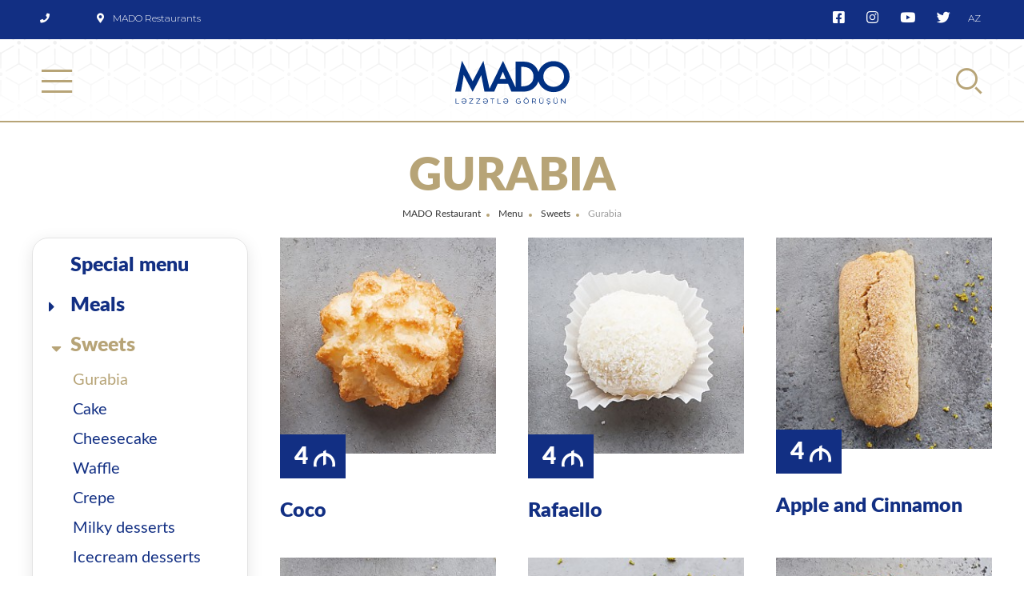

--- FILE ---
content_type: text/html; charset=utf-8
request_url: https://mado.az/menu/sweets/gurabia?hl=en
body_size: 6461
content:
<!DOCTYPE html>
<html lang="en">
<head>
    <meta name="viewport" content="width=device-width, initial-scale=1.0">
    <meta charset="utf-8">
    <script type="text/javascript" src="//ajax.googleapis.com/ajax/libs/jquery/3.3.1/jquery.min.js" defer=""></script>
    <script type="text/javascript">window.jQuery || document.write('<script src="js/jquery-3.3.1.min.js?v=6"><\/script>')</script>

    <script src="https://mado.az/js/main.js?v=6" defer></script>
    <link href="https://mado.az/style.css?v=6" rel="stylesheet">
    <title>Gurabia / Sweets / Menu / MADO Restaurant</title>
    <meta http-equiv="content-language" content="en">
<base href="https://mado.az/"/>
<meta property="og:site_name" content="MADO Restaurant"/>
<meta property="og:title" content="Gurabia"/>
<meta property="og:url" content="https://mado.az/menu/sweets/gurabia"/>
<meta name="generator" content="NECMS">
<meta name="author" content="MADO Restaurant">
    <meta name="description" property="og:description" content="MADO Restaurant"/>
    <meta name="keywords" content="Mado, Mado Restaurant, Mado Baku, Mado Azeribaijan"/>
        <script>
        $domain = "https://mado.az/";
    </script>

    <link rel="apple-touch-icon" sizes="180x180" href="https://mado.az/favicon/apple-touch-icon.png">
    <link rel="icon" type="image/png" sizes="32x32" href="https://mado.az/favicon/favicon-32x32.png">
    <link rel="icon" type="image/png" sizes="16x16" href="https://mado.az/favicon/favicon-16x16.png">
    <link rel="manifest" href="https://mado.az/favicon/site.webmanifest">
    <link rel="mask-icon" href="https://mado.az/favicon/safari-pinned-tab.svg" color="#5bbad5">
    <meta name="msapplication-TileColor" content="#da532c">
    <meta name="theme-color" content="#ffffff">
</head>
<body>
<div id="wrapper">
    <div id="header">
        <div class="header-top">
            <div class="container">
                <div class="row align-items-center">
                    <div class="col-4">
                        <ul class="contacts-list">
                            <li><a class="fas fa-phone" href="tel:"></a></li>
                            <li><a class="fas fa-map-marker-alt" href="https://mado.az/restaurant">MADO Restaurants</a></li>
                        </ul>
                    </div>
                    <div class="col-4 text-right">
                        <ul class="social-networks">
                            <li><a class="fab fa-facebook-square" href="https://www.facebook.com/madoaz/" target="_blank"></a></li>
                            <li><a class="fab fa-instagram" href="https://www.instagram.com/madoazerbaycan/" target="_blank"></a></li>
                            <li><a class="fab fa-youtube" href="https://www.youtube.com/channel/UCtlHFLWXDf2T_YxOmdIAt5w" target="_blank"></a></li>
                            <li><a class="fab fa-twitter" href="https://twitter.com/madoazerbaijan" target="_blank"></a></li>
                        </ul>
                        <ul class="languages-list">
                                                                                                <a href="https://mado.az/menu/sweets/gurabia?hl=az&inpage=30" title="Az">AZ</a>
                                                                                                                                                                                </ul>
                    </div>
                </div>
            </div>
        </div>
        <div class="header-content">
            <div class="container">
                <div class="row justify-content-between align-items-center">
                    <div class="col-2"><a class="icon-menu nav-opener" data-src="#nav-holder" href="#"></a>
                        <div id="nav-holder" style="display:none;">
                            <div class="container">
                                <div class="row">
                                    <div class="col-8">
                                        <div class="nav-frame">
                                            <div class="top">
                                                <ul class="main-nav">
                                                                <li class="" itemscope="itemscope" itemtype="http://schema.org/SiteNavigationElement">
            <a href="https://mado.az/menu?hl=en" title="Menu" class="on" itemprop="url">
                <span val="Menu" itemprop="name">Menu</span>            </a>
                            <a class="opener" href="#"></a>
                <ul>
                                                            <li class="" itemscope="itemscope" itemtype="http://schema.org/SiteNavigationElement">
                <a href="https://mado.az/menu/special-menu?hl=en" title="Special menu" class="" itemprop="url"><span val="Special menu" itemprop="name">Special menu</span></a>
                            </li>
                                            <li class="" itemscope="itemscope" itemtype="http://schema.org/SiteNavigationElement">
                <a href="https://mado.az/menu/meals?hl=en" title="Meals" class="" itemprop="url"><span val="Meals" itemprop="name">Meals</span></a>
                                                                </li>
                                <li class="on" itemscope="itemscope" itemtype="http://schema.org/SiteNavigationElement">
                <a href="https://mado.az/menu/sweets?hl=en" title="Sweets" class="on" itemprop="url"><span val="Sweets" itemprop="name">Sweets</span></a>
                                                                </li>
                                <li class="" itemscope="itemscope" itemtype="http://schema.org/SiteNavigationElement">
                <a href="https://mado.az/menu/ice-cream?hl=en" title="Ice cream" class="" itemprop="url"><span val="Ice cream" itemprop="name">Ice cream</span></a>
                                                                </li>
                                <li class="" itemscope="itemscope" itemtype="http://schema.org/SiteNavigationElement">
                <a href="https://mado.az/menu/bakery?hl=en" title="Bakery" class="" itemprop="url"><span val="Bakery" itemprop="name">Bakery</span></a>
                                                                </li>
                                <li class="" itemscope="itemscope" itemtype="http://schema.org/SiteNavigationElement">
                <a href="https://mado.az/menu/biznes-lanch?hl=en" title="Business Lunch" class="" itemprop="url"><span val="Business Lunch" itemprop="name">Business Lunch</span></a>
                            </li>
                                <li class="" itemscope="itemscope" itemtype="http://schema.org/SiteNavigationElement">
                <a href="https://mado.az/menu/drinks?hl=en" title="Drinks" class="" itemprop="url"><span val="Drinks" itemprop="name">Drinks</span></a>
                                                                </li>
                        </ul>
                    </li>
                        <li class="" itemscope="itemscope" itemtype="http://schema.org/SiteNavigationElement">
            <a href="https://mado.az/restaurant?hl=en" title="Restaurants" class="" itemprop="url">
                <span val="Restaurants" itemprop="name">Restaurants</span>            </a>
                            <a class="opener" href="#"></a>
                <ul>
                        <li class="" itemscope="itemscope" itemtype="http://schema.org/SiteNavigationElement">
                <a href="/restaurant/mado-fountain-square-41" title="MADO Fountain Square" class="" itemprop="url"><span val="MADO Fountain Square" itemprop="name">MADO Fountain Square</span></a>
                            </li>
                                            <li class="" itemscope="itemscope" itemtype="http://schema.org/SiteNavigationElement">
                <a href="/restaurant/mado-28mall-40" title="MADO 28 Mall" class="" itemprop="url"><span val="MADO 28 Mall" itemprop="name">MADO 28 Mall</span></a>
                            </li>
                                <li class="" itemscope="itemscope" itemtype="http://schema.org/SiteNavigationElement">
                <a href="/restaurant/mado-ganjlik-mall-42" title="MADO Ganjlik Mall" class="" itemprop="url"><span val="MADO Ganjlik Mall" itemprop="name">MADO Ganjlik Mall</span></a>
                            </li>
                                <li class="" itemscope="itemscope" itemtype="http://schema.org/SiteNavigationElement">
                <a href="/restaurant/mado-narimanov-27" title="MADO Narimanov" class="" itemprop="url"><span val="MADO Narimanov" itemprop="name">MADO Narimanov</span></a>
                            </li>
                                <li class="" itemscope="itemscope" itemtype="http://schema.org/SiteNavigationElement">
                <a href="" title="MADO Baku Mall" class="" itemprop="url"><span val="MADO Baku Mall" itemprop="name">MADO Baku Mall</span></a>
                            </li>
                                <li class="" itemscope="itemscope" itemtype="http://schema.org/SiteNavigationElement">
                <a href="/restaurant/mado-ahmedli-603?hl=en" title="MADO Ahmedli" class="" itemprop="url"><span val="MADO Ahmedli" itemprop="name">MADO Ahmedli</span></a>
                            </li>
                                <li class="" itemscope="itemscope" itemtype="http://schema.org/SiteNavigationElement">
                <a href="" title="MADO Sumqait" class="" itemprop="url"><span val="MADO Sumqait" itemprop="name">MADO Sumqait</span></a>
                            </li>
                                <li class="" itemscope="itemscope" itemtype="http://schema.org/SiteNavigationElement">
                <a href="restaurant/MADO-Genclik-733?hl=en" title="MADO GENCHLIK" class="" itemprop="url"><span val="MADO GENCHLIK" itemprop="name">MADO GENCHLIK</span></a>
                            </li>
                                <li class="" itemscope="itemscope" itemtype="http://schema.org/SiteNavigationElement">
                <a href="restaurant/MADO-Deniz-Mall-755?inpage=30&hl=en" title="MADO SEA MALL" class="" itemprop="url"><span val="MADO SEA MALL" itemprop="name">MADO SEA MALL</span></a>
                            </li>
                                <li class="" itemscope="itemscope" itemtype="http://schema.org/SiteNavigationElement">
                <a href="restaurant/MADO-Crescent-Mall-756?hl=en&inpage=30" title="MADO Crescent Mall" class="" itemprop="url"><span val="MADO Crescent Mall" itemprop="name">MADO Crescent Mall</span></a>
                            </li>
                                <li class="" itemscope="itemscope" itemtype="http://schema.org/SiteNavigationElement">
                <a href="" title="MADO Gəncə" class="" itemprop="url"><span val="MADO Gəncə" itemprop="name">MADO Gəncə</span></a>
                            </li>
            </ul>
                    </li>
                    </ul><ul class="main-nav">
                            <li class="" itemscope="itemscope" itemtype="http://schema.org/SiteNavigationElement">
            <a href="https://mado.az/mado-azerbaijan?hl=en" title="About us" class="" itemprop="url">
                <span val="About us" itemprop="name">About us</span>            </a>
                    </li>
                        <li class="" itemscope="itemscope" itemtype="http://schema.org/SiteNavigationElement">
            <a href="https://mado.az/production-mado?hl=en" title="Production" class="" itemprop="url">
                <span val="Production" itemprop="name">Production</span>            </a>
                    </li>
                        <li class="" itemscope="itemscope" itemtype="http://schema.org/SiteNavigationElement">
            <a href="https://mado.az/catering-mado?hl=en" title="Catering" class="" itemprop="url">
                <span val="Catering" itemprop="name">Catering</span>            </a>
                    </li>
                        <li class="" itemscope="itemscope" itemtype="http://schema.org/SiteNavigationElement">
            <a href="https://mado.az/news?hl=en" title="News" class="" itemprop="url">
                <span val="News" itemprop="name">News</span>            </a>
                    </li>
                        <li class="" itemscope="itemscope" itemtype="http://schema.org/SiteNavigationElement">
            <a href="https://mado.az/feedback?hl=en" title="Complaints and suggestions" class="" itemprop="url">
                <span val="Complaints and suggestions" itemprop="name">Complaints and suggestions</span>            </a>
                    </li>
                            <li class="" itemscope="itemscope" itemtype="http://schema.org/SiteNavigationElement">
            <a href="https://mado.az/vacancy?hl=en" title="Vacancy" class="" itemprop="url">
                <span val="Vacancy" itemprop="name">Vacancy</span>            </a>
                    </li>
                                                                </ul>
                                            </div>
                                            <div class="bottom">
                                                <div>
                                                    <ul class="contacts-list">
                                                        <li><a class="fas fa-phone" href="tel:"></a></li>
                                                    </ul>
                                                </div>
                                                <div>
                                                    <ul class="social-networks">
                                                        <li><a class="fab fa-facebook-square" href="https://www.facebook.com/madoaz/" target="_blank"></a></li>
                                                        <li><a class="fab fa-instagram" href="https://www.instagram.com/madoazerbaycan/" target="_blank"></a></li>
                                                        <li><a class="fab fa-youtube" href="https://www.youtube.com/channel/UCtlHFLWXDf2T_YxOmdIAt5w" target="_blank"></a></li>
                                                        <li><a class="fab fa-twitter" href="https://twitter.com/madoazerbaijan" target="_blank"></a></li>
                                                    </ul>
                                                    <ul class="languages-list">
                                                                                                                                                                                    <a href="https://mado.az/menu/sweets/gurabia?hl=az&inpage=30" title="Az">AZ</a>
                                                                                                                                                                                                                                                                                                                                                        </ul>
                                                </div>
                                            </div>
                                        </div>
                                    </div>
                                </div>
                            </div>
                        </div>
                    </div>
                    <div class="col-4"><strong class="logo"><a href="https://mado.az/"><img src="https://mado.az/images/logo.svg" alt="MADO Restaurant" width="143" height="55"></a></strong></div>
                    <div class="col-2"><a class="icon-search search-opener" data-src="#search-holder" href="javascript:;"></a>
                        <div id="search-holder" style="display:none;">
                            <div class="h1">Search</div>
                            <form class="search-panel" action="https://mado.az/search">
                                <div class="field-holder">
                                    <input type="text" id="autocomplete-field" name="q" placeholder="Search">
                                    <div class="submit-holder">
                                        <input class="button" type="submit" value="All result">
                                    </div>
                                </div>
                            </form>
                        </div>
                    </div>
                </div>
            </div>
        </div>
    </div>
            <main id="main">
            <section class="section-content">
                <div class="container">
                    <div class="row">
                        <div class="col-lg-5 mr-auto ml-auto">
                            <h1>Gurabia</h1>
<ul class="breadcrumbs">
                        <li>
                                    <a href="https://mado.az/" title="MADO Restaurant">
                        MADO Restaurant
                    </a>
                            </li>
                                <li>
                                    <a href="https://mado.az/menu" title="Menu">
                        Menu
                    </a>
                            </li>
                                <li>
                                    <a href="https://mado.az/menu/sweets" title="Sweets">
                        Sweets
                    </a>
                            </li>
                                <li>
                                    Gurabia
                            </li>
            </ul>
                        </div>
                    </div>
                            <div class="row">
    <div class="col-xl-6 col-md-5">
        <div id="product_list_container">
            <div class="thumbnails-grid col-3">
                                    <div>
                        <div class="thumbnail-category">
                            <div class="thumbnail-media-holder">
                                <a href="https://mado.az/menu/sweets/gurabia/Coco-170?hl=en">
                                    <img src="https://mado.az/pics/259/259/product/170/coco_2_1577129487.jpg" alt="Coco" width="259" height="259">
                                </a>
                            </div>
                            <div class="thumbnail-content"><span class="price icon-manat">4</span>
                                <h3><a href="https://mado.az/menu/sweets/gurabia/Coco-170?hl=en">Coco</a></h3>
                                <p></p>
                            </div>
                        </div>
                    </div>
                                    <div>
                        <div class="thumbnail-category">
                            <div class="thumbnail-media-holder">
                                <a href="https://mado.az/menu/sweets/gurabia/Rafaello-171?hl=en">
                                    <img src="https://mado.az/pics/259/259/product/171/rafello_1577130056.jpg" alt="Rafaello" width="259" height="259">
                                </a>
                            </div>
                            <div class="thumbnail-content"><span class="price icon-manat">4</span>
                                <h3><a href="https://mado.az/menu/sweets/gurabia/Rafaello-171?hl=en">Rafaello</a></h3>
                                <p></p>
                            </div>
                        </div>
                    </div>
                                    <div>
                        <div class="thumbnail-category">
                            <div class="thumbnail-media-holder">
                                <a href="https://mado.az/menu/sweets/gurabia/Almali-Darcinli-Qurabiye-172?hl=en">
                                    <img src="https://mado.az/pics/259/259/product/172/almal_darnl_1577129025.jpg" alt="Apple and Cinnamon" width="259" height="259">
                                </a>
                            </div>
                            <div class="thumbnail-content"><span class="price icon-manat">4</span>
                                <h3><a href="https://mado.az/menu/sweets/gurabia/Almali-Darcinli-Qurabiye-172?hl=en">Apple and Cinnamon</a></h3>
                                <p></p>
                            </div>
                        </div>
                    </div>
                                    <div>
                        <div class="thumbnail-category">
                            <div class="thumbnail-media-holder">
                                <a href="https://mado.az/menu/sweets/gurabia/Acibadem-173?hl=en">
                                    <img src="https://mado.az/pics/259/259/product/173/ac_badem_1577128612.jpg" alt="Bitter Almond" width="259" height="259">
                                </a>
                            </div>
                            <div class="thumbnail-content"><span class="price icon-manat">5</span>
                                <h3><a href="https://mado.az/menu/sweets/gurabia/Acibadem-173?hl=en">Bitter Almond</a></h3>
                                <p></p>
                            </div>
                        </div>
                    </div>
                                    <div>
                        <div class="thumbnail-category">
                            <div class="thumbnail-media-holder">
                                <a href="https://mado.az/menu/sweets/gurabia/Qashiq-Shokoladli-174?hl=en">
                                    <img src="https://mado.az/pics/259/259/product/174/qaq_okaladl_1577130352.jpg" alt="Chocolate Spoon" width="259" height="259">
                                </a>
                            </div>
                            <div class="thumbnail-content"><span class="price icon-manat">4</span>
                                <h3><a href="https://mado.az/menu/sweets/gurabia/Qashiq-Shokoladli-174?hl=en">Chocolate Spoon</a></h3>
                                <p></p>
                            </div>
                        </div>
                    </div>
                                    <div>
                        <div class="thumbnail-category">
                            <div class="thumbnail-media-holder">
                                <a href="https://mado.az/menu/sweets/gurabia/Shamaxi-Mutekkesi-176?hl=en">
                                    <img src="https://mado.az/pics/259/259/product/176/amax_mtkksi_1_1577130101.jpg" alt="Shamakhi Mutaka" width="259" height="259">
                                </a>
                            </div>
                            <div class="thumbnail-content"><span class="price icon-manat">4</span>
                                <h3><a href="https://mado.az/menu/sweets/gurabia/Shamaxi-Mutekkesi-176?hl=en">Shamakhi Mutaka</a></h3>
                                <p></p>
                            </div>
                        </div>
                    </div>
                                    <div>
                        <div class="thumbnail-category">
                            <div class="thumbnail-media-holder">
                                <a href="https://mado.az/menu/sweets/gurabia/Kete-178?hl=en">
                                    <img src="https://mado.az/pics/259/259/product/178/kt_1577129602.jpg" alt="Gata" width="259" height="259">
                                </a>
                            </div>
                            <div class="thumbnail-content"><span class="price icon-manat">4</span>
                                <h3><a href="https://mado.az/menu/sweets/gurabia/Kete-178?hl=en">Gata</a></h3>
                                <p></p>
                            </div>
                        </div>
                    </div>
                                    <div>
                        <div class="thumbnail-category">
                            <div class="thumbnail-media-holder">
                                <a href="https://mado.az/menu/sweets/gurabia/Almali-Qurabiye-179?hl=en">
                                    <img src="https://mado.az/pics/259/259/product/179/almal_1577129339.jpg" alt="Gurabia with Apple" width="259" height="259">
                                </a>
                            </div>
                            <div class="thumbnail-content"><span class="price icon-manat">4</span>
                                <h3><a href="https://mado.az/menu/sweets/gurabia/Almali-Qurabiye-179?hl=en">Gurabia with Apple</a></h3>
                                <p></p>
                            </div>
                        </div>
                    </div>
                                    <div>
                        <div class="thumbnail-category">
                            <div class="thumbnail-media-holder">
                                <a href="https://mado.az/menu/sweets/gurabia/Banan-180?hl=en">
                                    <img src="https://mado.az/pics/259/259/product/180/Bananl_1577129437.jpg" alt="Banana" width="259" height="259">
                                </a>
                            </div>
                            <div class="thumbnail-content"><span class="price icon-manat">4</span>
                                <h3><a href="https://mado.az/menu/sweets/gurabia/Banan-180?hl=en">Banana</a></h3>
                                <p></p>
                            </div>
                        </div>
                    </div>
                                    <div>
                        <div class="thumbnail-category">
                            <div class="thumbnail-media-holder">
                                <a href="https://mado.az/menu/sweets/gurabia/Mekik-Almali-Albalili-181?hl=en">
                                    <img src="https://mado.az/pics/259/259/product/181/Mekik_albal_almal_1577129728.jpg" alt="Mekik Apple, Cherry" width="259" height="259">
                                </a>
                            </div>
                            <div class="thumbnail-content"><span class="price icon-manat">4</span>
                                <h3><a href="https://mado.az/menu/sweets/gurabia/Mekik-Almali-Albalili-181?hl=en">Mekik Apple, Cherry</a></h3>
                                <p></p>
                            </div>
                        </div>
                    </div>
                                    <div>
                        <div class="thumbnail-category">
                            <div class="thumbnail-media-holder">
                                <a href="https://mado.az/menu/sweets/gurabia/Milli-Kete-238?hl=en">
                                    <img src="https://mado.az/pics/259/259/product/238/milli_kt_1577129894.jpg" alt="National Gata" width="259" height="259">
                                </a>
                            </div>
                            <div class="thumbnail-content"><span class="price icon-manat">4</span>
                                <h3><a href="https://mado.az/menu/sweets/gurabia/Milli-Kete-238?hl=en">National Gata</a></h3>
                                <p></p>
                            </div>
                        </div>
                    </div>
                                    <div>
                        <div class="thumbnail-category">
                            <div class="thumbnail-media-holder">
                                <a href="https://mado.az/menu/sweets/gurabia/Kishmishli-Qurabiye-239?hl=en">
                                    <img src="https://mado.az/pics/259/259/product/239/kimili_1577129646.jpg" alt="Gurabia with Currant" width="259" height="259">
                                </a>
                            </div>
                            <div class="thumbnail-content"><span class="price icon-manat">4</span>
                                <h3><a href="https://mado.az/menu/sweets/gurabia/Kishmishli-Qurabiye-239?hl=en">Gurabia with Currant</a></h3>
                                <p></p>
                            </div>
                        </div>
                    </div>
                                    <div>
                        <div class="thumbnail-category">
                            <div class="thumbnail-media-holder">
                                <a href="https://mado.az/menu/sweets/gurabia/Makaron-240?hl=en">
                                    <img src="https://mado.az/pics/259/259/product/240/makaron_1577129681.jpg" alt="Makaron" width="259" height="259">
                                </a>
                            </div>
                            <div class="thumbnail-content"><span class="price icon-manat">5</span>
                                <h3><a href="https://mado.az/menu/sweets/gurabia/Makaron-240?hl=en">Makaron</a></h3>
                                <p></p>
                            </div>
                        </div>
                    </div>
                                    <div>
                        <div class="thumbnail-category">
                            <div class="thumbnail-media-holder">
                                <a href="https://mado.az/menu/sweets/gurabia/Pendirli-qurabiye-241?hl=en">
                                    <img src="https://mado.az/pics/259/259/product/241/duzlu_pendirli_1577129544.jpg" alt="Gurabia with Cheese" width="259" height="259">
                                </a>
                            </div>
                            <div class="thumbnail-content"><span class="price icon-manat">4</span>
                                <h3><a href="https://mado.az/menu/sweets/gurabia/Pendirli-qurabiye-241?hl=en">Gurabia with Cheese</a></h3>
                                <p></p>
                            </div>
                        </div>
                    </div>
                                    <div>
                        <div class="thumbnail-category">
                            <div class="thumbnail-media-holder">
                                <a href="https://mado.az/menu/sweets/gurabia/Kicik-Ekler-242?hl=en">
                                    <img src="https://mado.az/pics/259/259/product/242/a_okaladl_ekler_1577128926.jpg" alt="Small Eclair" width="259" height="259">
                                </a>
                            </div>
                            <div class="thumbnail-content"><span class="price icon-manat">4</span>
                                <h3><a href="https://mado.az/menu/sweets/gurabia/Kicik-Ekler-242?hl=en">Small Eclair</a></h3>
                                <p></p>
                            </div>
                        </div>
                    </div>
                                    <div>
                        <div class="thumbnail-category">
                            <div class="thumbnail-media-holder">
                                <a href="https://mado.az/menu/sweets/gurabia/Baharatli-Xoncha-331?hl=en">
                                    <img src="https://mado.az/pics/259/259/product/331/baharatl_xona_1578606339.jpg" alt="Spicy Khoncha" width="259" height="259">
                                </a>
                            </div>
                            <div class="thumbnail-content"><span class="price icon-manat">4</span>
                                <h3><a href="https://mado.az/menu/sweets/gurabia/Baharatli-Xoncha-331?hl=en">Spicy Khoncha</a></h3>
                                <p></p>
                            </div>
                        </div>
                    </div>
                                    <div>
                        <div class="thumbnail-category">
                            <div class="thumbnail-media-holder">
                                <a href="https://mado.az/menu/sweets/gurabia/Pendirli-qurabiye-332?hl=en">
                                    <img src="https://mado.az/pics/259/259/product/332/duzlu_pendirli_1577129544.jpg" alt="Gurabia with Cheese and Dill" width="259" height="259">
                                </a>
                            </div>
                            <div class="thumbnail-content"><span class="price icon-manat">4</span>
                                <h3><a href="https://mado.az/menu/sweets/gurabia/Pendirli-qurabiye-332?hl=en">Gurabia with Cheese and Dill</a></h3>
                                <p></p>
                            </div>
                        </div>
                    </div>
                                    <div>
                        <div class="thumbnail-category">
                            <div class="thumbnail-media-holder">
                                <a href="https://mado.az/menu/sweets/gurabia/Tartalet-shokoladli-516?hl=en">
                                    <img src="https://mado.az/pics/259/259/product/516/OKOLADLI_TARTALET_1612355067.jpg" alt="Chocolate tartlet" width="259" height="259">
                                </a>
                            </div>
                            <div class="thumbnail-content"><span class="price icon-manat">4</span>
                                <h3><a href="https://mado.az/menu/sweets/gurabia/Tartalet-shokoladli-516?hl=en">Chocolate tartlet</a></h3>
                                <p></p>
                            </div>
                        </div>
                    </div>
                                    <div>
                        <div class="thumbnail-category">
                            <div class="thumbnail-media-holder">
                                <a href="https://mado.az/menu/sweets/gurabia/Albalili-517?hl=en">
                                    <img src="https://mado.az/pics/259/259/product/517/ALBALILI_1612355012.jpg" alt="With cherry" width="259" height="259">
                                </a>
                            </div>
                            <div class="thumbnail-content"><span class="price icon-manat">4</span>
                                <h3><a href="https://mado.az/menu/sweets/gurabia/Albalili-517?hl=en">With cherry</a></h3>
                                <p></p>
                            </div>
                        </div>
                    </div>
                            </div>
            <div class="button-holder text-center">
                
            </div>
        </div>
    </div>
    <div class="col-xl-2 col-md-3 order-first">
        <div class="widget">
            <ul class="side-nav">
                                                                                                                                                                        <li class="" itemscope="itemscope" itemtype="http://schema.org/SiteNavigationElement">
                            <a href="https://mado.az/menu/special-menu?hl=en" title="Special menu" class="" itemprop="url">
                                Special menu
                            </a>
                                                    </li>
                                                                                                                    <li class="" itemscope="itemscope" itemtype="http://schema.org/SiteNavigationElement">
                            <span class="arrow"></span><a href="https://mado.az/menu/meals?hl=en" title="Meals" class=" opener" itemprop="url">
                                Meals
                            </a>
                                                            <ul>
                                                                                                                        <li class="" itemscope="itemscope" itemtype="http://schema.org/SiteNavigationElement">
                                                <a href="https://mado.az/menu/meals/breakfast?hl=en" title="Breakfast" class="" itemprop="url">
                                                    Breakfast
                                                </a>
                                            </li>
                                                                                                                                                                                                                                                                                                                        <li class="" itemscope="itemscope" itemtype="http://schema.org/SiteNavigationElement">
                                                <a href="https://mado.az/menu/meals/soups?hl=en" title="Soups" class="" itemprop="url">
                                                    Soups
                                                </a>
                                            </li>
                                                                                                                                                                <li class="" itemscope="itemscope" itemtype="http://schema.org/SiteNavigationElement">
                                                <a href="https://mado.az/menu/meals/salads?hl=en" title="Salads" class="" itemprop="url">
                                                    Salads
                                                </a>
                                            </li>
                                                                                                                                                                <li class="" itemscope="itemscope" itemtype="http://schema.org/SiteNavigationElement">
                                                <a href="https://mado.az/menu/meals/sancks?hl=en" title="Snacks" class="" itemprop="url">
                                                    Snacks
                                                </a>
                                            </li>
                                                                                                                                                                <li class="" itemscope="itemscope" itemtype="http://schema.org/SiteNavigationElement">
                                                <a href="https://mado.az/menu/meals/burgers-sandwiches?hl=en" title="Burgers and sandwiches" class="" itemprop="url">
                                                    Burgers and sandwiches
                                                </a>
                                            </li>
                                                                                                                                                                <li class="" itemscope="itemscope" itemtype="http://schema.org/SiteNavigationElement">
                                                <a href="https://mado.az/menu/meals/pizza?hl=en" title="Pizza" class="" itemprop="url">
                                                    Pizza
                                                </a>
                                            </li>
                                                                                                                                                                <li class="" itemscope="itemscope" itemtype="http://schema.org/SiteNavigationElement">
                                                <a href="https://mado.az/menu/meals/pasta?hl=en" title="Pasta" class="" itemprop="url">
                                                    Pasta
                                                </a>
                                            </li>
                                                                                                                                                                <li class="" itemscope="itemscope" itemtype="http://schema.org/SiteNavigationElement">
                                                <a href="https://mado.az/menu/meals/hot-dishes?hl=en" title="İsti yeməklər" class="" itemprop="url">
                                                    İsti yeməklər
                                                </a>
                                            </li>
                                                                                                                                                                                                                                                                                                                                                                                                                                                                                                                                                                                                                                                                                                                                                                                                                                                                                                                                                        <li class="" itemscope="itemscope" itemtype="http://schema.org/SiteNavigationElement">
                                                <a href="https://mado.az/menu/meals/Tako?hl=en" title="Tako" class="" itemprop="url">
                                                    Tako
                                                </a>
                                            </li>
                                                                                                                                                                <li class="" itemscope="itemscope" itemtype="http://schema.org/SiteNavigationElement">
                                                <a href="https://mado.az/menu/meals/Durum?hl=en" title="Durum" class="" itemprop="url">
                                                    Durum
                                                </a>
                                            </li>
                                                                                                                                                                <li class="" itemscope="itemscope" itemtype="http://schema.org/SiteNavigationElement">
                                                <a href="https://mado.az/menu/meals/Sauce?hl=en" title="Sauce" class="" itemprop="url">
                                                    Sauce
                                                </a>
                                            </li>
                                                                                                                                                                                        </ul>
                                                    </li>
                                                                                <li class="display" itemscope="itemscope" itemtype="http://schema.org/SiteNavigationElement">
                            <span class="arrow"></span><a href="https://mado.az/menu/sweets?hl=en" title="Sweets" class="on opener" itemprop="url">
                                Sweets
                            </a>
                                                            <ul>
                                                                                                                        <li class="active" itemscope="itemscope" itemtype="http://schema.org/SiteNavigationElement">
                                                <a href="https://mado.az/menu/sweets/gurabia?hl=en" title="Gurabia" class="on" itemprop="url">
                                                    Gurabia
                                                </a>
                                            </li>
                                                                                                                                                                <li class="" itemscope="itemscope" itemtype="http://schema.org/SiteNavigationElement">
                                                <a href="https://mado.az/menu/sweets/Cake?hl=en" title="Cake" class="" itemprop="url">
                                                    Cake
                                                </a>
                                            </li>
                                                                                                                                                                <li class="" itemscope="itemscope" itemtype="http://schema.org/SiteNavigationElement">
                                                <a href="https://mado.az/menu/sweets/Cheesecake?hl=en" title="Cheesecake" class="" itemprop="url">
                                                    Cheesecake
                                                </a>
                                            </li>
                                                                                                                                                                <li class="" itemscope="itemscope" itemtype="http://schema.org/SiteNavigationElement">
                                                <a href="https://mado.az/menu/sweets/Waffle?hl=en" title="Waffle" class="" itemprop="url">
                                                    Waffle
                                                </a>
                                            </li>
                                                                                                                                                                <li class="" itemscope="itemscope" itemtype="http://schema.org/SiteNavigationElement">
                                                <a href="https://mado.az/menu/sweets/Crepe?hl=en" title="Crepe" class="" itemprop="url">
                                                    Crepe
                                                </a>
                                            </li>
                                                                                                                                                                <li class="" itemscope="itemscope" itemtype="http://schema.org/SiteNavigationElement">
                                                <a href="https://mado.az/menu/sweets/Milky-desserts?hl=en" title="Milky desserts" class="" itemprop="url">
                                                    Milky desserts
                                                </a>
                                            </li>
                                                                                                                                                                <li class="" itemscope="itemscope" itemtype="http://schema.org/SiteNavigationElement">
                                                <a href="https://mado.az/menu/sweets/Icecream-desserts?hl=en" title="Icecream desserts" class="" itemprop="url">
                                                    Icecream desserts
                                                </a>
                                            </li>
                                                                                                                                                                <li class="" itemscope="itemscope" itemtype="http://schema.org/SiteNavigationElement">
                                                <a href="https://mado.az/menu/sweets/Pakhlava?hl=en" title="Pakhlava" class="" itemprop="url">
                                                    Pakhlava
                                                </a>
                                            </li>
                                                                                                                                                                <li class="" itemscope="itemscope" itemtype="http://schema.org/SiteNavigationElement">
                                                <a href="https://mado.az/menu/sweets/Pancake?hl=en" title="Pancake" class="" itemprop="url">
                                                    Pancake
                                                </a>
                                            </li>
                                                                                                                                                                <li class="" itemscope="itemscope" itemtype="http://schema.org/SiteNavigationElement">
                                                <a href="https://mado.az/menu/sweets/Desserts?hl=en" title="Desserts" class="" itemprop="url">
                                                    Desserts
                                                </a>
                                            </li>
                                                                                                                                                                <li class="" itemscope="itemscope" itemtype="http://schema.org/SiteNavigationElement">
                                                <a href="https://mado.az/menu/sweets/Traditional-desserts?hl=en" title="Traditional desserts" class="" itemprop="url">
                                                    Traditional desserts
                                                </a>
                                            </li>
                                                                                                            </ul>
                                                    </li>
                                                                                <li class="" itemscope="itemscope" itemtype="http://schema.org/SiteNavigationElement">
                            <span class="arrow"></span><a href="https://mado.az/menu/ice-cream?hl=en" title="Ice cream" class=" opener" itemprop="url">
                                Ice cream
                            </a>
                                                            <ul>
                                                                                                                                                                                                                                                                                                                                                                                    </ul>
                                                    </li>
                                                                                <li class="" itemscope="itemscope" itemtype="http://schema.org/SiteNavigationElement">
                            <span class="arrow"></span><a href="https://mado.az/menu/bakery?hl=en" title="Bakery" class=" opener" itemprop="url">
                                Bakery
                            </a>
                                                            <ul>
                                                                                                                        <li class="" itemscope="itemscope" itemtype="http://schema.org/SiteNavigationElement">
                                                <a href="https://mado.az/menu/bakery/croissant?hl=en" title="Croissant" class="" itemprop="url">
                                                    Croissant
                                                </a>
                                            </li>
                                                                                                                                                                <li class="" itemscope="itemscope" itemtype="http://schema.org/SiteNavigationElement">
                                                <a href="https://mado.az/menu/bakery/shorgoghal?hl=en" title="Shorgoghal " class="" itemprop="url">
                                                    Shorgoghal 
                                                </a>
                                            </li>
                                                                                                                                                                <li class="" itemscope="itemscope" itemtype="http://schema.org/SiteNavigationElement">
                                                <a href="https://mado.az/menu/bakery/Borek?hl=en" title="Borek" class="" itemprop="url">
                                                    Borek
                                                </a>
                                            </li>
                                                                                                                                                                <li class="" itemscope="itemscope" itemtype="http://schema.org/SiteNavigationElement">
                                                <a href="https://mado.az/menu/bakery/Simit?hl=en" title="Simit" class="" itemprop="url">
                                                    Simit
                                                </a>
                                            </li>
                                                                                                                                                                <li class="" itemscope="itemscope" itemtype="http://schema.org/SiteNavigationElement">
                                                <a href="https://mado.az/menu/bakery/Achma?hl=en" title="Achma" class="" itemprop="url">
                                                    Achma
                                                </a>
                                            </li>
                                                                                                                                                                <li class="" itemscope="itemscope" itemtype="http://schema.org/SiteNavigationElement">
                                                <a href="https://mado.az/menu/bakery/Poaca?hl=en" title="Poaça" class="" itemprop="url">
                                                    Poaça
                                                </a>
                                            </li>
                                                                                                                                                                <li class="" itemscope="itemscope" itemtype="http://schema.org/SiteNavigationElement">
                                                <a href="https://mado.az/menu/bakery/Chudu?hl=en" title="Chudu" class="" itemprop="url">
                                                    Chudu
                                                </a>
                                            </li>
                                                                                                            </ul>
                                                    </li>
                                                                                <li class="" itemscope="itemscope" itemtype="http://schema.org/SiteNavigationElement">
                            <a href="https://mado.az/menu/biznes-lanch?hl=en" title="Business Lunch" class="" itemprop="url">
                                Business Lunch
                            </a>
                                                    </li>
                                                                                <li class="" itemscope="itemscope" itemtype="http://schema.org/SiteNavigationElement">
                            <span class="arrow"></span><a href="https://mado.az/menu/drinks?hl=en" title="Drinks" class=" opener" itemprop="url">
                                Drinks
                            </a>
                                                            <ul>
                                                                                                                        <li class="" itemscope="itemscope" itemtype="http://schema.org/SiteNavigationElement">
                                                <a href="https://mado.az/menu/drinks/coffee?hl=en" title="Coffee" class="" itemprop="url">
                                                    Coffee
                                                </a>
                                            </li>
                                                                                                                                                                                                                                            <li class="" itemscope="itemscope" itemtype="http://schema.org/SiteNavigationElement">
                                                <a href="https://mado.az/menu/drinks/milkshake?hl=en" title="Milkshake" class="" itemprop="url">
                                                    Milkshake
                                                </a>
                                            </li>
                                                                                                                                                                <li class="" itemscope="itemscope" itemtype="http://schema.org/SiteNavigationElement">
                                                <a href="https://mado.az/menu/drinks/frozen-drink-mixes?hl=en" title="Frozen Mixes" class="" itemprop="url">
                                                    Frozen Mixes
                                                </a>
                                            </li>
                                                                                                                                                                <li class="" itemscope="itemscope" itemtype="http://schema.org/SiteNavigationElement">
                                                <a href="https://mado.az/menu/drinks/natural-juices?hl=en" title="Natural juices" class="" itemprop="url">
                                                    Natural juices
                                                </a>
                                            </li>
                                                                                                                                                                <li class="" itemscope="itemscope" itemtype="http://schema.org/SiteNavigationElement">
                                                <a href="https://mado.az/menu/drinks/other-drinks?hl=en" title="Other drinks" class="" itemprop="url">
                                                    Other drinks
                                                </a>
                                            </li>
                                                                                                                                                                                                                                                                                                                        <li class="" itemscope="itemscope" itemtype="http://schema.org/SiteNavigationElement">
                                                <a href="https://mado.az/menu/drinks/Lemonade?hl=en" title="Lemonade" class="" itemprop="url">
                                                    Lemonade
                                                </a>
                                            </li>
                                                                                                                                                                                                                                            <li class="" itemscope="itemscope" itemtype="http://schema.org/SiteNavigationElement">
                                                <a href="https://mado.az/menu/drinks/Mohito?hl=en" title="Mohito" class="" itemprop="url">
                                                    Mohito
                                                </a>
                                            </li>
                                                                                                                                                                                        </ul>
                                                    </li>
                                                                                    </ul>
        </div>
    </div>
</div>                                    </div>
            </section>
        </main>
        <footer id="footer">
        <div class="footer-content">
            <div class="container">
                <div class="row">
                    <div class="col-8"><strong class="logo"><a href="https://mado.az/"><img src="https://mado.az/images/logo-white.svg" alt="MADO Restaurant" width="143" height="55"></a></strong>
                        <div class="footer-grid footer-accordion">
                                                            <div>
                                    <div class="address-widget fas fa-map-marker-alt">
                                        <h3><a href="https://mado.az/restaurant/mado-28mall-40">MADO 28 Mall</a></h3>
                                        <address>28 Mall (4th floor).<br><a href="tel:012 499-87-06 / 051 330-03-10">Phone: 012 499-87-06 / 051 330-03-10</a></address>
                                    </div>
                                </div>
                                                            <div>
                                    <div class="address-widget fas fa-map-marker-alt">
                                        <h3><a href="https://mado.az/restaurant/MADO-Deniz-Mall-755">MADO Sea Mall</a></h3>
                                        <address><br><a href="tel:010-252-82-31">Phone: 010-252-82-31</a></address>
                                    </div>
                                </div>
                                                            <div>
                                    <div class="address-widget fas fa-map-marker-alt">
                                        <h3><a href="https://mado.az/restaurant/mado-ganjlik-mall-42">MADO Ganjlik Mall</a></h3>
                                        <address>Ganjlik Mall (3rd floor). <br><a href="tel:012 599-15-25 / 051 330-05-10">Phone: 012 599-15-25 / 051 330-05-10</a></address>
                                    </div>
                                </div>
                                                            <div>
                                    <div class="address-widget fas fa-map-marker-alt">
                                        <h3><a href="https://mado.az/restaurant/mado-baku-mall-601">MADO Baku Mall</a></h3>
                                        <address><br><a href="tel:070-330-06-10">Phone: 070-330-06-10</a></address>
                                    </div>
                                </div>
                                                            <div>
                                    <div class="address-widget fas fa-map-marker-alt">
                                        <h3><a href="https://mado.az/restaurant/mado-narimanov-27">MADO Narimanov</a></h3>
                                        <address>Narimanov dist., Ahmed Rajabli 3.<br><a href="tel:012 566-78-94 / 051 330-02-10">Phone: 012 566-78-94 / 051 330-02-10</a></address>
                                    </div>
                                </div>
                                                            <div>
                                    <div class="address-widget fas fa-map-marker-alt">
                                        <h3><a href="https://mado.az/restaurant/mado-fountain-square-41">MADO Fountain Square</a></h3>
                                        <address>Sabail district, Nigar Rafibayli 49a, Fountain Square <br><a href="tel:012 498-19-01 / 051 330-04-10">Phone: 012 498-19-01 / 051 330-04-10</a></address>
                                    </div>
                                </div>
                                                            <div>
                                    <div class="address-widget fas fa-map-marker-alt">
                                        <h3><a href="https://mado.az/restaurant/MADO-Crescent-Mall-756">MADO Crescent Mall</a></h3>
                                        <address><br><a href="tel:0513300810">Phone: 0513300810</a></address>
                                    </div>
                                </div>
                                                            <div>
                                    <div class="address-widget fas fa-map-marker-alt">
                                        <h3><a href="https://mado.az/restaurant/MADO-Gence-1194">MADO Ganja</a></h3>
                                        <address><br><a href="tel:0102528233">Phone: 0102528233</a></address>
                                    </div>
                                </div>
                                                            <div>
                                    <div class="address-widget fas fa-map-marker-alt">
                                        <h3><a href="https://mado.az/restaurant/MADO-Genclik-733">MADO Genchlik</a></h3>
                                        <address><br><a href="tel:051 330-07-10">Phone: 051 330-07-10</a></address>
                                    </div>
                                </div>
                                                            <div>
                                    <div class="address-widget fas fa-map-marker-alt">
                                        <h3><a href="https://mado.az/restaurant/mado-sumqait-727">MADO Sumqait</a></h3>
                                        <address><br><a href="tel:">Phone: </a></address>
                                    </div>
                                </div>
                                                            <div>
                                    <div class="address-widget fas fa-map-marker-alt">
                                        <h3><a href="https://mado.az/restaurant/mado-ahmedli-603">MADO Ahmedli</a></h3>
                                        <address><br><a href="tel:051 330-06-10">Phone: 051 330-06-10</a></address>
                                    </div>
                                </div>
                                                    </div>
                        <div class="footer-grid">
                            <div>
	<ul class="footer-nav">
                                                                                                                                                                                                                    							<li class="" itemscope="itemscope" itemtype="http://schema.org/SiteNavigationElement">
								<a href="https://mado.az/menu/special-menu?hl=en" title="Special menu" class="" itemprop="url"><span val="Special menu" itemprop="name">Special menu</span></a>
                                							</li>
                                                                                                                							<li class="" itemscope="itemscope" itemtype="http://schema.org/SiteNavigationElement">
								<a href="https://mado.az/menu/meals?hl=en" title="Meals" class="" itemprop="url"><span val="Meals" itemprop="name">Meals</span></a>
                                                                                                    							</li>
                                                                    							<li class="on" itemscope="itemscope" itemtype="http://schema.org/SiteNavigationElement">
								<a href="https://mado.az/menu/sweets?hl=en" title="Sweets" class="on" itemprop="url"><span val="Sweets" itemprop="name">Sweets</span></a>
                                                                                                    							</li>
                                                                    							<li class="" itemscope="itemscope" itemtype="http://schema.org/SiteNavigationElement">
								<a href="https://mado.az/menu/ice-cream?hl=en" title="Ice cream" class="" itemprop="url"><span val="Ice cream" itemprop="name">Ice cream</span></a>
                                                                                                    							</li>
                                                                    							<li class="" itemscope="itemscope" itemtype="http://schema.org/SiteNavigationElement">
								<a href="https://mado.az/menu/bakery?hl=en" title="Bakery" class="" itemprop="url"><span val="Bakery" itemprop="name">Bakery</span></a>
                                                                                                    							</li>
                                                                    							<li class="" itemscope="itemscope" itemtype="http://schema.org/SiteNavigationElement">
								<a href="https://mado.az/menu/biznes-lanch?hl=en" title="Business Lunch" class="" itemprop="url"><span val="Business Lunch" itemprop="name">Business Lunch</span></a>
                                							</li>
                                                                    							<li class="" itemscope="itemscope" itemtype="http://schema.org/SiteNavigationElement">
								<a href="https://mado.az/menu/drinks?hl=en" title="Drinks" class="" itemprop="url"><span val="Drinks" itemprop="name">Drinks</span></a>
                                                                                                    							</li>
                                                                                                                                                                                                                                                                                                                                                                                                                                                                                	</ul>
</div>
<div>
	<ul class="footer-nav">
                    				<li>
					<a href="https://mado.az/menu?hl=en" title="Menu" class="on" itemprop="url">						<span val="Menu" itemprop="name">Menu</span>					</a>
				</li>
                                				<li>
					<a href="https://mado.az/restaurant?hl=en" title="Restaurants" class="" itemprop="url">						<span val="Restaurants" itemprop="name">Restaurants</span>					</a>
				</li>
                                                    				<li>
					<a href="https://mado.az/mado-azerbaijan?hl=en" title="About us" class="" itemprop="url">						<span val="About us" itemprop="name">About us</span>					</a>
				</li>
                                				<li>
					<a href="https://mado.az/production-mado?hl=en" title="Production" class="" itemprop="url">						<span val="Production" itemprop="name">Production</span>					</a>
				</li>
                                				<li>
					<a href="https://mado.az/catering-mado?hl=en" title="Catering" class="" itemprop="url">						<span val="Catering" itemprop="name">Catering</span>					</a>
				</li>
                                                                                            				<li>
					<a href="https://mado.az/vacancy?hl=en" title="Vacancy" class="" itemprop="url">						<span val="Vacancy" itemprop="name">Vacancy</span>					</a>
				</li>
                                        	</ul>
</div>
                            <div>
                                <ul class="footer-nav">
                                    <li><a href="https://mado.az/feedback">Contact us</a></li>
                                    <li><a href="https://mado.az/restaurant">MADO Restaurants</a></li>
                                    <li><a href="tel:"></a></li>
                                    <li><a href="mailto:info@mado.az">info@mado.az</a></li>
                                </ul>
                            </div>
                            <div style="visibility: hidden;">
                                <strong class="title fab fa-instagram">madoazerbaycan</strong>
                                <ul class="media-list" id="instafeed">
                                    <li><a href="#" target="_blank"><img src="images/img27.jpg" alt="Image description" width="47" height="49"></a></li>
                                    <li><a href="#" target="_blank"><img src="images/img28.jpg" alt="Image description" width="47" height="49"></a></li>
                                    <li><a href="#" target="_blank"><img src="images/img29.jpg" alt="Image description" width="47" height="49"></a></li>
                                    <li><a href="#" target="_blank"><img src="images/img30.jpg" alt="Image description" width="47" height="49"></a></li>
                                    <li><a href="#" target="_blank"><img src="images/img31.jpg" alt="Image description" width="47" height="49"></a></li>
                                    <li><a href="#" target="_blank"><img src="images/img32.jpg" alt="Image description" width="47" height="49"></a></li>
                                </ul>
                            </div>
                            <div><strong class="title">Follow us</strong>
                                <ul class="social-networks with-captions">
                                    <li><a class="fab fa-facebook-square" href="https://www.facebook.com/madoaz/" target="_blank">madoaz</a></li>
                                    <li><a class="fab fa-instagram" href="https://www.instagram.com/madoazerbaycan/" target="_blank">madoazerbaycan</a></li>
                                    <li><a class="fab fa-youtube" href="https://www.youtube.com/channel/UCtlHFLWXDf2T_YxOmdIAt5w" target="_blank">madoaz</a></li>
                                    <li><a class="fab fa-twitter" href="https://twitter.com/madoazerbaijan" target="_blank">madoazerbaijan</a></li>
                                </ul>
                            </div>
                        </div>
                    </div>
                </div>
            </div>
        </div>
        <div class="footer-bottom">
            <div class="container">
                <div class="row">
                    <div class="col-sm-4">
                        <p class="copy"><a href="https://mado.az/">MADO Azerbaiijan </a> 2026 ©. <br>All Rights Reserved</p>
                    </div>
                    <div class="col-sm-4 text-right">
                        <p class="by">Developed by <a href="https://one.az/" target="_blank">ONE Studio</a></p>
                    </div>
                </div>
            </div>
        </div>
    </footer>
</div>
<!-- Global site tag (gtag.js) - Google Analytics -->
<script async src="https://www.googletagmanager.com/gtag/js?id=UA-70453950-47"></script>
<script>
    window.dataLayer = window.dataLayer || [];
    function gtag(){ dataLayer.push(arguments); }
    gtag('js', new Date());
    gtag('config', 'UA-70453950-47');
</script>
</body>
</html>


--- FILE ---
content_type: text/css
request_url: https://mado.az/style.css?v=6
body_size: 34462
content:
@charset "UTF-8";
@import url("https://fonts.googleapis.com/css?family=Montserrat:300,400,600&display=swap");
/*! normalize.css v3.0.3 | MIT License | github.com/necolas/normalize.css */
/**
 * 1. Set default font family to sans-serif.
 * 2. Prevent iOS and IE text size adjust after device orientation change,
 *    without disabling user zoom.
 */
html {
  font-family: sans-serif;
  /* 1 */
  -ms-text-size-adjust: 100%;
  /* 2 */
  -webkit-text-size-adjust: 100%;
  /* 2 */
}

/**
 * Remove default margin.
 */
body {
  margin: 0;
}

/* HTML5 display definitions
   ========================================================================== */
/**
 * Correct `block` display not defined for any HTML5 element in IE 8/9.
 * Correct `block` display not defined for `details` or `summary` in IE 10/11
 * and Firefox.
 * Correct `block` display not defined for `main` in IE 11.
 */
article,
aside,
details,
figcaption,
figure,
footer,
header,
hgroup,
main,
menu,
nav,
section,
summary {
  display: block;
}

/**
 * 1. Correct `inline-block` display not defined in IE 8/9.
 * 2. Normalize vertical alignment of `progress` in Chrome, Firefox, and Opera.
 */
audio,
canvas,
progress,
video {
  display: inline-block;
  /* 1 */
  vertical-align: baseline;
  /* 2 */
}

/**
 * Prevent modern browsers from displaying `audio` without controls.
 * Remove excess height in iOS 5 devices.
 */
audio:not([controls]) {
  display: none;
  height: 0;
}

/**
 * Address `[hidden]` styling not present in IE 8/9/10.
 * Hide the `template` element in IE 8/9/10/11, Safari, and Firefox < 22.
 */
[hidden],
template {
  display: none;
}

/* Links
   ========================================================================== */
/**
 * Remove the gray background color from active links in IE 10.
 */
a {
  background-color: transparent;
}

/**
 * Improve readability of focused elements when they are also in an
 * active/hover state.
 */
a:active,
a:hover {
  outline: 0;
}

/* Text-level semantics
   ========================================================================== */
/**
 * Address styling not present in IE 8/9/10/11, Safari, and Chrome.
 */
abbr[title] {
  border-bottom: 1px dotted;
}

/**
 * Address style set to `bolder` in Firefox 4+, Safari, and Chrome.
 */
b,
strong {
  font-weight: bold;
}

/**
 * Address styling not present in Safari and Chrome.
 */
dfn {
  font-style: italic;
}

/**
 * Address variable `h1` font-size and margin within `section` and `article`
 * contexts in Firefox 4+, Safari, and Chrome.
 */
h1 {
  font-size: 2em;
  margin: 0.67em 0;
}

/**
 * Address styling not present in IE 8/9.
 */
mark {
  background: #ff0;
  color: #000;
}

/**
 * Address inconsistent and variable font size in all browsers.
 */
small {
  font-size: 80%;
}

/**
 * Prevent `sub` and `sup` affecting `line-height` in all browsers.
 */
sub,
sup {
  font-size: 75%;
  line-height: 0;
  position: relative;
  vertical-align: baseline;
}

sup {
  top: -0.5em;
}

sub {
  bottom: -0.25em;
}

/* Embedded content
   ========================================================================== */
/**
 * Remove border when inside `a` element in IE 8/9/10.
 */
img {
  border: 0;
}

/**
 * Correct overflow not hidden in IE 9/10/11.
 */
svg:not(:root) {
  overflow: hidden;
}

/* Grouping content
   ========================================================================== */
/**
 * Address margin not present in IE 8/9 and Safari.
 */
figure {
  margin: 1em 40px;
}

/**
 * Address differences between Firefox and other browsers.
 */
hr {
  box-sizing: content-box;
  height: 0;
}

/**
 * Contain overflow in all browsers.
 */
pre {
  overflow: auto;
}

/**
 * Address odd `em`-unit font size rendering in all browsers.
 */
code,
kbd,
pre,
samp {
  font-family: monospace, monospace;
  font-size: 1em;
}

/* Forms
   ========================================================================== */
/**
 * Known limitation: by default, Chrome and Safari on OS X allow very limited
 * styling of `select`, unless a `border` property is set.
 */
/**
 * 1. Correct color not being inherited.
 *    Known issue: affects color of disabled elements.
 * 2. Correct font properties not being inherited.
 * 3. Address margins set differently in Firefox 4+, Safari, and Chrome.
 */
button,
input,
optgroup,
select,
textarea {
  color: inherit;
  /* 1 */
  font: inherit;
  /* 2 */
  margin: 0;
  /* 3 */
}

/**
 * Address `overflow` set to `hidden` in IE 8/9/10/11.
 */
button {
  overflow: visible;
}

/**
 * Address inconsistent `text-transform` inheritance for `button` and `select`.
 * All other form control elements do not inherit `text-transform` values.
 * Correct `button` style inheritance in Firefox, IE 8/9/10/11, and Opera.
 * Correct `select` style inheritance in Firefox.
 */
button,
select {
  text-transform: none;
}

/**
 * 1. Avoid the WebKit bug in Android 4.0.* where (2) destroys native `audio`
 *    and `video` controls.
 * 2. Correct inability to style clickable `input` types in iOS.
 * 3. Improve usability and consistency of cursor style between image-type
 *    `input` and others.
 */
button,
html input[type=button],
input[type=reset],
input[type=submit] {
  -webkit-appearance: button;
  /* 2 */
  cursor: pointer;
  /* 3 */
}

/**
 * Re-set default cursor for disabled elements.
 */
button[disabled],
html input[disabled] {
  cursor: default;
}

/**
 * Remove inner padding and border in Firefox 4+.
 */
button::-moz-focus-inner,
input::-moz-focus-inner {
  border: 0;
  padding: 0;
}

/**
 * Address Firefox 4+ setting `line-height` on `input` using `!important` in
 * the UA stylesheet.
 */
input {
  line-height: normal;
}

/**
 * It's recommended that you don't attempt to style these elements.
 * Firefox's implementation doesn't respect box-sizing, padding, or width.
 *
 * 1. Address box sizing set to `content-box` in IE 8/9/10.
 * 2. Remove excess padding in IE 8/9/10.
 */
input[type=checkbox],
input[type=radio] {
  box-sizing: border-box;
  /* 1 */
  padding: 0;
  /* 2 */
}

/**
 * Fix the cursor style for Chrome's increment/decrement buttons. For certain
 * `font-size` values of the `input`, it causes the cursor style of the
 * decrement button to change from `default` to `text`.
 */
input[type=number]::-webkit-inner-spin-button,
input[type=number]::-webkit-outer-spin-button {
  height: auto;
}

/**
 * 1. Address `appearance` set to `searchfield` in Safari and Chrome.
 * 2. Address `box-sizing` set to `border-box` in Safari and Chrome.
 */
input[type=search] {
  -webkit-appearance: textfield;
  /* 1 */
  box-sizing: content-box;
  /* 2 */
}

/**
 * Remove inner padding and search cancel button in Safari and Chrome on OS X.
 * Safari (but not Chrome) clips the cancel button when the search input has
 * padding (and `textfield` appearance).
 */
input[type=search]::-webkit-search-cancel-button,
input[type=search]::-webkit-search-decoration {
  -webkit-appearance: none;
}

/**
 * Define consistent border, margin, and padding.
 */
fieldset {
  border: 1px solid #c0c0c0;
  margin: 0 2px;
  padding: 0.35em 0.625em 0.75em;
}

/**
 * 1. Correct `color` not being inherited in IE 8/9/10/11.
 * 2. Remove padding so people aren't caught out if they zero out fieldsets.
 */
legend {
  border: 0;
  /* 1 */
  padding: 0;
  /* 2 */
}

/**
 * Remove default vertical scrollbar in IE 8/9/10/11.
 */
textarea {
  overflow: auto;
}

/**
 * Don't inherit the `font-weight` (applied by a rule above).
 * NOTE: the default cannot safely be changed in Chrome and Safari on OS X.
 */
optgroup {
  font-weight: bold;
}

/* Tables
   ========================================================================== */
/**
 * Remove most spacing between table cells.
 */
table {
  border-collapse: collapse;
  border-spacing: 0;
}

td,
th {
  padding: 0;
}

/*!
 * Bootstrap Grid v4.3.1 (https://getbootstrap.com/)
 * Copyright 2011-2019 The Bootstrap Authors
 * Copyright 2011-2019 Twitter, Inc.
 * Licensed under MIT (https://github.com/twbs/bootstrap/blob/master/LICENSE)
 */
html {
  box-sizing: border-box;
  -ms-overflow-style: scrollbar;
}

*,
*::before,
*::after {
  box-sizing: inherit;
}

.container {
  width: 100%;
  padding-right: 20px;
  padding-left: 20px;
  margin-right: auto;
  margin-left: auto;
}
@media (min-width: 576px) {
  .container {
    max-width: 100%;
  }
}
@media (min-width: 768px) {
  .container {
    max-width: 720px;
  }
}
@media (min-width: 992px) {
  .container {
    max-width: 960px;
  }
}
@media (min-width: 1200px) {
  .container {
    max-width: 1240px;
  }
}

.container-fluid {
  width: 100%;
  padding-right: 20px;
  padding-left: 20px;
  margin-right: auto;
  margin-left: auto;
}

.row {
  display: flex;
  flex-wrap: wrap;
  margin-right: -20px;
  margin-left: -20px;
}

.no-gutters {
  margin-right: 0;
  margin-left: 0;
}
.no-gutters > .col,
.no-gutters > [class*=col-] {
  padding-right: 0;
  padding-left: 0;
}

.col-xl,
.col-xl-auto, .col-xl-8, .col-xl-7, .col-xl-6, .col-xl-5, .col-xl-4, .col-xl-3, .col-xl-2, .col-xl-1, .col-lg,
.col-lg-auto, .col-lg-8, .col-lg-7, .col-lg-6, .col-lg-5, .col-lg-4, .col-lg-3, .col-lg-2, .col-lg-1, .col-md,
.col-md-auto, .col-md-8, .col-md-7, .col-md-6, .col-md-5, .col-md-4, .col-md-3, .col-md-2, .col-md-1, .col-sm,
.col-sm-auto, .col-sm-8, .col-sm-7, .col-sm-6, .col-sm-5, .col-sm-4, .col-sm-3, .col-sm-2, .col-sm-1, .col,
.col-auto, .col-8, .col-7, .col-6, .col-5, .col-4, .col-3, .col-2, .col-1 {
  position: relative;
  width: 100%;
  padding-right: 20px;
  padding-left: 20px;
}

.col {
  flex-basis: 0;
  flex-grow: 1;
  max-width: 100%;
}

.col-auto {
  flex: 0 0 auto;
  width: auto;
  max-width: 100%;
}

.col-1 {
  flex: 0 0 12.5%;
  max-width: 12.5%;
}

.col-2 {
  flex: 0 0 25%;
  max-width: 25%;
}

.col-3 {
  flex: 0 0 37.5%;
  max-width: 37.5%;
}

.col-4 {
  flex: 0 0 50%;
  max-width: 50%;
}

.col-5 {
  flex: 0 0 62.5%;
  max-width: 62.5%;
}

.col-6 {
  flex: 0 0 75%;
  max-width: 75%;
}

.col-7 {
  flex: 0 0 87.5%;
  max-width: 87.5%;
}

.col-8 {
  flex: 0 0 100%;
  max-width: 100%;
}

.order-first {
  order: -1;
}

.order-last {
  order: 9;
}

.order-0 {
  order: 0;
}

.order-1 {
  order: 1;
}

.order-2 {
  order: 2;
}

.order-3 {
  order: 3;
}

.order-4 {
  order: 4;
}

.order-5 {
  order: 5;
}

.order-6 {
  order: 6;
}

.order-7 {
  order: 7;
}

.order-8 {
  order: 8;
}

.offset-1 {
  margin-left: 12.5%;
}

.offset-2 {
  margin-left: 25%;
}

.offset-3 {
  margin-left: 37.5%;
}

.offset-4 {
  margin-left: 50%;
}

.offset-5 {
  margin-left: 62.5%;
}

.offset-6 {
  margin-left: 75%;
}

.offset-7 {
  margin-left: 87.5%;
}

@media (min-width: 576px) {
  .col-sm {
    flex-basis: 0;
    flex-grow: 1;
    max-width: 100%;
  }

  .col-sm-auto {
    flex: 0 0 auto;
    width: auto;
    max-width: 100%;
  }

  .col-sm-1 {
    flex: 0 0 12.5%;
    max-width: 12.5%;
  }

  .col-sm-2 {
    flex: 0 0 25%;
    max-width: 25%;
  }

  .col-sm-3 {
    flex: 0 0 37.5%;
    max-width: 37.5%;
  }

  .col-sm-4 {
    flex: 0 0 50%;
    max-width: 50%;
  }

  .col-sm-5 {
    flex: 0 0 62.5%;
    max-width: 62.5%;
  }

  .col-sm-6 {
    flex: 0 0 75%;
    max-width: 75%;
  }

  .col-sm-7 {
    flex: 0 0 87.5%;
    max-width: 87.5%;
  }

  .col-sm-8 {
    flex: 0 0 100%;
    max-width: 100%;
  }

  .order-sm-first {
    order: -1;
  }

  .order-sm-last {
    order: 9;
  }

  .order-sm-0 {
    order: 0;
  }

  .order-sm-1 {
    order: 1;
  }

  .order-sm-2 {
    order: 2;
  }

  .order-sm-3 {
    order: 3;
  }

  .order-sm-4 {
    order: 4;
  }

  .order-sm-5 {
    order: 5;
  }

  .order-sm-6 {
    order: 6;
  }

  .order-sm-7 {
    order: 7;
  }

  .order-sm-8 {
    order: 8;
  }

  .offset-sm-0 {
    margin-left: 0;
  }

  .offset-sm-1 {
    margin-left: 12.5%;
  }

  .offset-sm-2 {
    margin-left: 25%;
  }

  .offset-sm-3 {
    margin-left: 37.5%;
  }

  .offset-sm-4 {
    margin-left: 50%;
  }

  .offset-sm-5 {
    margin-left: 62.5%;
  }

  .offset-sm-6 {
    margin-left: 75%;
  }

  .offset-sm-7 {
    margin-left: 87.5%;
  }
}
@media (min-width: 768px) {
  .col-md {
    flex-basis: 0;
    flex-grow: 1;
    max-width: 100%;
  }

  .col-md-auto {
    flex: 0 0 auto;
    width: auto;
    max-width: 100%;
  }

  .col-md-1 {
    flex: 0 0 12.5%;
    max-width: 12.5%;
  }

  .col-md-2 {
    flex: 0 0 25%;
    max-width: 25%;
  }

  .col-md-3 {
    flex: 0 0 37.5%;
    max-width: 37.5%;
  }

  .col-md-4 {
    flex: 0 0 50%;
    max-width: 50%;
  }

  .col-md-5 {
    flex: 0 0 62.5%;
    max-width: 62.5%;
  }

  .col-md-6 {
    flex: 0 0 75%;
    max-width: 75%;
  }

  .col-md-7 {
    flex: 0 0 87.5%;
    max-width: 87.5%;
  }

  .col-md-8 {
    flex: 0 0 100%;
    max-width: 100%;
  }

  .order-md-first {
    order: -1;
  }

  .order-md-last {
    order: 9;
  }

  .order-md-0 {
    order: 0;
  }

  .order-md-1 {
    order: 1;
  }

  .order-md-2 {
    order: 2;
  }

  .order-md-3 {
    order: 3;
  }

  .order-md-4 {
    order: 4;
  }

  .order-md-5 {
    order: 5;
  }

  .order-md-6 {
    order: 6;
  }

  .order-md-7 {
    order: 7;
  }

  .order-md-8 {
    order: 8;
  }

  .offset-md-0 {
    margin-left: 0;
  }

  .offset-md-1 {
    margin-left: 12.5%;
  }

  .offset-md-2 {
    margin-left: 25%;
  }

  .offset-md-3 {
    margin-left: 37.5%;
  }

  .offset-md-4 {
    margin-left: 50%;
  }

  .offset-md-5 {
    margin-left: 62.5%;
  }

  .offset-md-6 {
    margin-left: 75%;
  }

  .offset-md-7 {
    margin-left: 87.5%;
  }
}
@media (min-width: 992px) {
  .col-lg {
    flex-basis: 0;
    flex-grow: 1;
    max-width: 100%;
  }

  .col-lg-auto {
    flex: 0 0 auto;
    width: auto;
    max-width: 100%;
  }

  .col-lg-1 {
    flex: 0 0 12.5%;
    max-width: 12.5%;
  }

  .col-lg-2 {
    flex: 0 0 25%;
    max-width: 25%;
  }

  .col-lg-3 {
    flex: 0 0 37.5%;
    max-width: 37.5%;
  }

  .col-lg-4 {
    flex: 0 0 50%;
    max-width: 50%;
  }

  .col-lg-5 {
    flex: 0 0 62.5%;
    max-width: 62.5%;
  }

  .col-lg-6 {
    flex: 0 0 75%;
    max-width: 75%;
  }

  .col-lg-7 {
    flex: 0 0 87.5%;
    max-width: 87.5%;
  }

  .col-lg-8 {
    flex: 0 0 100%;
    max-width: 100%;
  }

  .order-lg-first {
    order: -1;
  }

  .order-lg-last {
    order: 9;
  }

  .order-lg-0 {
    order: 0;
  }

  .order-lg-1 {
    order: 1;
  }

  .order-lg-2 {
    order: 2;
  }

  .order-lg-3 {
    order: 3;
  }

  .order-lg-4 {
    order: 4;
  }

  .order-lg-5 {
    order: 5;
  }

  .order-lg-6 {
    order: 6;
  }

  .order-lg-7 {
    order: 7;
  }

  .order-lg-8 {
    order: 8;
  }

  .offset-lg-0 {
    margin-left: 0;
  }

  .offset-lg-1 {
    margin-left: 12.5%;
  }

  .offset-lg-2 {
    margin-left: 25%;
  }

  .offset-lg-3 {
    margin-left: 37.5%;
  }

  .offset-lg-4 {
    margin-left: 50%;
  }

  .offset-lg-5 {
    margin-left: 62.5%;
  }

  .offset-lg-6 {
    margin-left: 75%;
  }

  .offset-lg-7 {
    margin-left: 87.5%;
  }
}
@media (min-width: 1200px) {
  .col-xl {
    flex-basis: 0;
    flex-grow: 1;
    max-width: 100%;
  }

  .col-xl-auto {
    flex: 0 0 auto;
    width: auto;
    max-width: 100%;
  }

  .col-xl-1 {
    flex: 0 0 12.5%;
    max-width: 12.5%;
  }

  .col-xl-2 {
    flex: 0 0 25%;
    max-width: 25%;
  }

  .col-xl-3 {
    flex: 0 0 37.5%;
    max-width: 37.5%;
  }

  .col-xl-4 {
    flex: 0 0 50%;
    max-width: 50%;
  }

  .col-xl-5 {
    flex: 0 0 62.5%;
    max-width: 62.5%;
  }

  .col-xl-6 {
    flex: 0 0 75%;
    max-width: 75%;
  }

  .col-xl-7 {
    flex: 0 0 87.5%;
    max-width: 87.5%;
  }

  .col-xl-8 {
    flex: 0 0 100%;
    max-width: 100%;
  }

  .order-xl-first {
    order: -1;
  }

  .order-xl-last {
    order: 9;
  }

  .order-xl-0 {
    order: 0;
  }

  .order-xl-1 {
    order: 1;
  }

  .order-xl-2 {
    order: 2;
  }

  .order-xl-3 {
    order: 3;
  }

  .order-xl-4 {
    order: 4;
  }

  .order-xl-5 {
    order: 5;
  }

  .order-xl-6 {
    order: 6;
  }

  .order-xl-7 {
    order: 7;
  }

  .order-xl-8 {
    order: 8;
  }

  .offset-xl-0 {
    margin-left: 0;
  }

  .offset-xl-1 {
    margin-left: 12.5%;
  }

  .offset-xl-2 {
    margin-left: 25%;
  }

  .offset-xl-3 {
    margin-left: 37.5%;
  }

  .offset-xl-4 {
    margin-left: 50%;
  }

  .offset-xl-5 {
    margin-left: 62.5%;
  }

  .offset-xl-6 {
    margin-left: 75%;
  }

  .offset-xl-7 {
    margin-left: 87.5%;
  }
}
.d-none {
  display: none !important;
}

.d-inline {
  display: inline !important;
}

.d-inline-block {
  display: inline-block !important;
}

.d-block {
  display: block !important;
}

.d-table {
  display: table !important;
}

.d-table-row {
  display: table-row !important;
}

.d-table-cell {
  display: table-cell !important;
}

.d-flex {
  display: flex !important;
}

.d-inline-flex {
  display: inline-flex !important;
}

@media (min-width: 576px) {
  .d-sm-none {
    display: none !important;
  }

  .d-sm-inline {
    display: inline !important;
  }

  .d-sm-inline-block {
    display: inline-block !important;
  }

  .d-sm-block {
    display: block !important;
  }

  .d-sm-table {
    display: table !important;
  }

  .d-sm-table-row {
    display: table-row !important;
  }

  .d-sm-table-cell {
    display: table-cell !important;
  }

  .d-sm-flex {
    display: flex !important;
  }

  .d-sm-inline-flex {
    display: inline-flex !important;
  }
}
@media (min-width: 768px) {
  .d-md-none {
    display: none !important;
  }

  .d-md-inline {
    display: inline !important;
  }

  .d-md-inline-block {
    display: inline-block !important;
  }

  .d-md-block {
    display: block !important;
  }

  .d-md-table {
    display: table !important;
  }

  .d-md-table-row {
    display: table-row !important;
  }

  .d-md-table-cell {
    display: table-cell !important;
  }

  .d-md-flex {
    display: flex !important;
  }

  .d-md-inline-flex {
    display: inline-flex !important;
  }
}
@media (min-width: 992px) {
  .d-lg-none {
    display: none !important;
  }

  .d-lg-inline {
    display: inline !important;
  }

  .d-lg-inline-block {
    display: inline-block !important;
  }

  .d-lg-block {
    display: block !important;
  }

  .d-lg-table {
    display: table !important;
  }

  .d-lg-table-row {
    display: table-row !important;
  }

  .d-lg-table-cell {
    display: table-cell !important;
  }

  .d-lg-flex {
    display: flex !important;
  }

  .d-lg-inline-flex {
    display: inline-flex !important;
  }
}
@media (min-width: 1200px) {
  .d-xl-none {
    display: none !important;
  }

  .d-xl-inline {
    display: inline !important;
  }

  .d-xl-inline-block {
    display: inline-block !important;
  }

  .d-xl-block {
    display: block !important;
  }

  .d-xl-table {
    display: table !important;
  }

  .d-xl-table-row {
    display: table-row !important;
  }

  .d-xl-table-cell {
    display: table-cell !important;
  }

  .d-xl-flex {
    display: flex !important;
  }

  .d-xl-inline-flex {
    display: inline-flex !important;
  }
}
@media print {
  .d-print-none {
    display: none !important;
  }

  .d-print-inline {
    display: inline !important;
  }

  .d-print-inline-block {
    display: inline-block !important;
  }

  .d-print-block {
    display: block !important;
  }

  .d-print-table {
    display: table !important;
  }

  .d-print-table-row {
    display: table-row !important;
  }

  .d-print-table-cell {
    display: table-cell !important;
  }

  .d-print-flex {
    display: flex !important;
  }

  .d-print-inline-flex {
    display: inline-flex !important;
  }
}
.flex-row {
  flex-direction: row !important;
}

.flex-column {
  flex-direction: column !important;
}

.flex-row-reverse {
  flex-direction: row-reverse !important;
}

.flex-column-reverse {
  flex-direction: column-reverse !important;
}

.flex-wrap {
  flex-wrap: wrap !important;
}

.flex-nowrap {
  flex-wrap: nowrap !important;
}

.flex-wrap-reverse {
  flex-wrap: wrap-reverse !important;
}

.flex-fill {
  flex: 1 1 auto !important;
}

.flex-grow-0 {
  flex-grow: 0 !important;
}

.flex-grow-1 {
  flex-grow: 1 !important;
}

.flex-shrink-0 {
  flex-shrink: 0 !important;
}

.flex-shrink-1 {
  flex-shrink: 1 !important;
}

.justify-content-start {
  justify-content: flex-start !important;
}

.justify-content-end {
  justify-content: flex-end !important;
}

.justify-content-center {
  justify-content: center !important;
}

.justify-content-between {
  justify-content: space-between !important;
}

.justify-content-around {
  justify-content: space-around !important;
}

.align-items-start {
  align-items: flex-start !important;
}

.align-items-end {
  align-items: flex-end !important;
}

.align-items-center {
  align-items: center !important;
}

.align-items-baseline {
  align-items: baseline !important;
}

.align-items-stretch {
  align-items: stretch !important;
}

.align-content-start {
  align-content: flex-start !important;
}

.align-content-end {
  align-content: flex-end !important;
}

.align-content-center {
  align-content: center !important;
}

.align-content-between {
  align-content: space-between !important;
}

.align-content-around {
  align-content: space-around !important;
}

.align-content-stretch {
  align-content: stretch !important;
}

.align-self-auto {
  align-self: auto !important;
}

.align-self-start {
  align-self: flex-start !important;
}

.align-self-end {
  align-self: flex-end !important;
}

.align-self-center {
  align-self: center !important;
}

.align-self-baseline {
  align-self: baseline !important;
}

.align-self-stretch {
  align-self: stretch !important;
}

@media (min-width: 576px) {
  .flex-sm-row {
    flex-direction: row !important;
  }

  .flex-sm-column {
    flex-direction: column !important;
  }

  .flex-sm-row-reverse {
    flex-direction: row-reverse !important;
  }

  .flex-sm-column-reverse {
    flex-direction: column-reverse !important;
  }

  .flex-sm-wrap {
    flex-wrap: wrap !important;
  }

  .flex-sm-nowrap {
    flex-wrap: nowrap !important;
  }

  .flex-sm-wrap-reverse {
    flex-wrap: wrap-reverse !important;
  }

  .flex-sm-fill {
    flex: 1 1 auto !important;
  }

  .flex-sm-grow-0 {
    flex-grow: 0 !important;
  }

  .flex-sm-grow-1 {
    flex-grow: 1 !important;
  }

  .flex-sm-shrink-0 {
    flex-shrink: 0 !important;
  }

  .flex-sm-shrink-1 {
    flex-shrink: 1 !important;
  }

  .justify-content-sm-start {
    justify-content: flex-start !important;
  }

  .justify-content-sm-end {
    justify-content: flex-end !important;
  }

  .justify-content-sm-center {
    justify-content: center !important;
  }

  .justify-content-sm-between {
    justify-content: space-between !important;
  }

  .justify-content-sm-around {
    justify-content: space-around !important;
  }

  .align-items-sm-start {
    align-items: flex-start !important;
  }

  .align-items-sm-end {
    align-items: flex-end !important;
  }

  .align-items-sm-center {
    align-items: center !important;
  }

  .align-items-sm-baseline {
    align-items: baseline !important;
  }

  .align-items-sm-stretch {
    align-items: stretch !important;
  }

  .align-content-sm-start {
    align-content: flex-start !important;
  }

  .align-content-sm-end {
    align-content: flex-end !important;
  }

  .align-content-sm-center {
    align-content: center !important;
  }

  .align-content-sm-between {
    align-content: space-between !important;
  }

  .align-content-sm-around {
    align-content: space-around !important;
  }

  .align-content-sm-stretch {
    align-content: stretch !important;
  }

  .align-self-sm-auto {
    align-self: auto !important;
  }

  .align-self-sm-start {
    align-self: flex-start !important;
  }

  .align-self-sm-end {
    align-self: flex-end !important;
  }

  .align-self-sm-center {
    align-self: center !important;
  }

  .align-self-sm-baseline {
    align-self: baseline !important;
  }

  .align-self-sm-stretch {
    align-self: stretch !important;
  }
}
@media (min-width: 768px) {
  .flex-md-row {
    flex-direction: row !important;
  }

  .flex-md-column {
    flex-direction: column !important;
  }

  .flex-md-row-reverse {
    flex-direction: row-reverse !important;
  }

  .flex-md-column-reverse {
    flex-direction: column-reverse !important;
  }

  .flex-md-wrap {
    flex-wrap: wrap !important;
  }

  .flex-md-nowrap {
    flex-wrap: nowrap !important;
  }

  .flex-md-wrap-reverse {
    flex-wrap: wrap-reverse !important;
  }

  .flex-md-fill {
    flex: 1 1 auto !important;
  }

  .flex-md-grow-0 {
    flex-grow: 0 !important;
  }

  .flex-md-grow-1 {
    flex-grow: 1 !important;
  }

  .flex-md-shrink-0 {
    flex-shrink: 0 !important;
  }

  .flex-md-shrink-1 {
    flex-shrink: 1 !important;
  }

  .justify-content-md-start {
    justify-content: flex-start !important;
  }

  .justify-content-md-end {
    justify-content: flex-end !important;
  }

  .justify-content-md-center {
    justify-content: center !important;
  }

  .justify-content-md-between {
    justify-content: space-between !important;
  }

  .justify-content-md-around {
    justify-content: space-around !important;
  }

  .align-items-md-start {
    align-items: flex-start !important;
  }

  .align-items-md-end {
    align-items: flex-end !important;
  }

  .align-items-md-center {
    align-items: center !important;
  }

  .align-items-md-baseline {
    align-items: baseline !important;
  }

  .align-items-md-stretch {
    align-items: stretch !important;
  }

  .align-content-md-start {
    align-content: flex-start !important;
  }

  .align-content-md-end {
    align-content: flex-end !important;
  }

  .align-content-md-center {
    align-content: center !important;
  }

  .align-content-md-between {
    align-content: space-between !important;
  }

  .align-content-md-around {
    align-content: space-around !important;
  }

  .align-content-md-stretch {
    align-content: stretch !important;
  }

  .align-self-md-auto {
    align-self: auto !important;
  }

  .align-self-md-start {
    align-self: flex-start !important;
  }

  .align-self-md-end {
    align-self: flex-end !important;
  }

  .align-self-md-center {
    align-self: center !important;
  }

  .align-self-md-baseline {
    align-self: baseline !important;
  }

  .align-self-md-stretch {
    align-self: stretch !important;
  }
}
@media (min-width: 992px) {
  .flex-lg-row {
    flex-direction: row !important;
  }

  .flex-lg-column {
    flex-direction: column !important;
  }

  .flex-lg-row-reverse {
    flex-direction: row-reverse !important;
  }

  .flex-lg-column-reverse {
    flex-direction: column-reverse !important;
  }

  .flex-lg-wrap {
    flex-wrap: wrap !important;
  }

  .flex-lg-nowrap {
    flex-wrap: nowrap !important;
  }

  .flex-lg-wrap-reverse {
    flex-wrap: wrap-reverse !important;
  }

  .flex-lg-fill {
    flex: 1 1 auto !important;
  }

  .flex-lg-grow-0 {
    flex-grow: 0 !important;
  }

  .flex-lg-grow-1 {
    flex-grow: 1 !important;
  }

  .flex-lg-shrink-0 {
    flex-shrink: 0 !important;
  }

  .flex-lg-shrink-1 {
    flex-shrink: 1 !important;
  }

  .justify-content-lg-start {
    justify-content: flex-start !important;
  }

  .justify-content-lg-end {
    justify-content: flex-end !important;
  }

  .justify-content-lg-center {
    justify-content: center !important;
  }

  .justify-content-lg-between {
    justify-content: space-between !important;
  }

  .justify-content-lg-around {
    justify-content: space-around !important;
  }

  .align-items-lg-start {
    align-items: flex-start !important;
  }

  .align-items-lg-end {
    align-items: flex-end !important;
  }

  .align-items-lg-center {
    align-items: center !important;
  }

  .align-items-lg-baseline {
    align-items: baseline !important;
  }

  .align-items-lg-stretch {
    align-items: stretch !important;
  }

  .align-content-lg-start {
    align-content: flex-start !important;
  }

  .align-content-lg-end {
    align-content: flex-end !important;
  }

  .align-content-lg-center {
    align-content: center !important;
  }

  .align-content-lg-between {
    align-content: space-between !important;
  }

  .align-content-lg-around {
    align-content: space-around !important;
  }

  .align-content-lg-stretch {
    align-content: stretch !important;
  }

  .align-self-lg-auto {
    align-self: auto !important;
  }

  .align-self-lg-start {
    align-self: flex-start !important;
  }

  .align-self-lg-end {
    align-self: flex-end !important;
  }

  .align-self-lg-center {
    align-self: center !important;
  }

  .align-self-lg-baseline {
    align-self: baseline !important;
  }

  .align-self-lg-stretch {
    align-self: stretch !important;
  }
}
@media (min-width: 1200px) {
  .flex-xl-row {
    flex-direction: row !important;
  }

  .flex-xl-column {
    flex-direction: column !important;
  }

  .flex-xl-row-reverse {
    flex-direction: row-reverse !important;
  }

  .flex-xl-column-reverse {
    flex-direction: column-reverse !important;
  }

  .flex-xl-wrap {
    flex-wrap: wrap !important;
  }

  .flex-xl-nowrap {
    flex-wrap: nowrap !important;
  }

  .flex-xl-wrap-reverse {
    flex-wrap: wrap-reverse !important;
  }

  .flex-xl-fill {
    flex: 1 1 auto !important;
  }

  .flex-xl-grow-0 {
    flex-grow: 0 !important;
  }

  .flex-xl-grow-1 {
    flex-grow: 1 !important;
  }

  .flex-xl-shrink-0 {
    flex-shrink: 0 !important;
  }

  .flex-xl-shrink-1 {
    flex-shrink: 1 !important;
  }

  .justify-content-xl-start {
    justify-content: flex-start !important;
  }

  .justify-content-xl-end {
    justify-content: flex-end !important;
  }

  .justify-content-xl-center {
    justify-content: center !important;
  }

  .justify-content-xl-between {
    justify-content: space-between !important;
  }

  .justify-content-xl-around {
    justify-content: space-around !important;
  }

  .align-items-xl-start {
    align-items: flex-start !important;
  }

  .align-items-xl-end {
    align-items: flex-end !important;
  }

  .align-items-xl-center {
    align-items: center !important;
  }

  .align-items-xl-baseline {
    align-items: baseline !important;
  }

  .align-items-xl-stretch {
    align-items: stretch !important;
  }

  .align-content-xl-start {
    align-content: flex-start !important;
  }

  .align-content-xl-end {
    align-content: flex-end !important;
  }

  .align-content-xl-center {
    align-content: center !important;
  }

  .align-content-xl-between {
    align-content: space-between !important;
  }

  .align-content-xl-around {
    align-content: space-around !important;
  }

  .align-content-xl-stretch {
    align-content: stretch !important;
  }

  .align-self-xl-auto {
    align-self: auto !important;
  }

  .align-self-xl-start {
    align-self: flex-start !important;
  }

  .align-self-xl-end {
    align-self: flex-end !important;
  }

  .align-self-xl-center {
    align-self: center !important;
  }

  .align-self-xl-baseline {
    align-self: baseline !important;
  }

  .align-self-xl-stretch {
    align-self: stretch !important;
  }
}
.m-auto {
  margin: auto !important;
}

.mt-auto,
.my-auto {
  margin-top: auto !important;
}

.mr-auto,
.mx-auto {
  margin-right: auto !important;
}

.mb-auto,
.my-auto {
  margin-bottom: auto !important;
}

.ml-auto,
.mx-auto {
  margin-left: auto !important;
}

@media (min-width: 576px) {
  .m-sm-auto {
    margin: auto !important;
  }

  .mt-sm-auto,
.my-sm-auto {
    margin-top: auto !important;
  }

  .mr-sm-auto,
.mx-sm-auto {
    margin-right: auto !important;
  }

  .mb-sm-auto,
.my-sm-auto {
    margin-bottom: auto !important;
  }

  .ml-sm-auto,
.mx-sm-auto {
    margin-left: auto !important;
  }
}
@media (min-width: 768px) {
  .m-md-auto {
    margin: auto !important;
  }

  .mt-md-auto,
.my-md-auto {
    margin-top: auto !important;
  }

  .mr-md-auto,
.mx-md-auto {
    margin-right: auto !important;
  }

  .mb-md-auto,
.my-md-auto {
    margin-bottom: auto !important;
  }

  .ml-md-auto,
.mx-md-auto {
    margin-left: auto !important;
  }
}
@media (min-width: 992px) {
  .m-lg-auto {
    margin: auto !important;
  }

  .mt-lg-auto,
.my-lg-auto {
    margin-top: auto !important;
  }

  .mr-lg-auto,
.mx-lg-auto {
    margin-right: auto !important;
  }

  .mb-lg-auto,
.my-lg-auto {
    margin-bottom: auto !important;
  }

  .ml-lg-auto,
.mx-lg-auto {
    margin-left: auto !important;
  }
}
@media (min-width: 1200px) {
  .m-xl-auto {
    margin: auto !important;
  }

  .mt-xl-auto,
.my-xl-auto {
    margin-top: auto !important;
  }

  .mr-xl-auto,
.mx-xl-auto {
    margin-right: auto !important;
  }

  .mb-xl-auto,
.my-xl-auto {
    margin-bottom: auto !important;
  }

  .ml-xl-auto,
.mx-xl-auto {
    margin-left: auto !important;
  }
}
@media (max-width: 991.98px) {
  .container {
    padding-right: 10px;
    padding-left: 10px;
  }
}
@media (max-width: 991.98px) {
  .container > .row {
    margin-right: -10px;
    margin-left: -10px;
  }
}
@media (max-width: 991.98px) {
  .container > .row > [class*=col-] {
    padding-right: 10px;
    padding-left: 10px;
  }
}

/*!
 * Font Awesome Free 5.11.2 by @fontawesome - https://fontawesome.com
 * License - https://fontawesome.com/license/free (Icons: CC BY 4.0, Fonts: SIL OFL 1.1, Code: MIT License)
 */
@font-face {
  font-family: "Font Awesome 5 Free";
  font-style: normal;
  font-weight: 900;
  font-display: auto;
  src: url("fonts/fa-solid-900.eot");
  src: url("fonts/fa-solid-900.eot?#iefix") format("embedded-opentype"), url("fonts/fa-solid-900.woff2") format("woff2"), url("fonts/fa-solid-900.woff") format("woff"), url("fonts/fa-solid-900.ttf") format("truetype"), url("fonts/fa-solid-900.svg#fontawesome") format("svg");
}
.fa:before,
.fas:before,
.address-widget h3.ui-accordion-header .ui-icon:before,
.main-nav li .opener:before,
.pagination .page-numbers.prev:before,
.pagination .page-numbers.next:before,
label.restaurant-parameter .title:before,
.search-panel .field-holder .submit-holder:before,
.side-nav .arrow:before,
.jcf-scrollbar-horizontal .jcf-scrollbar-dec:before,
.jcf-scrollbar-horizontal .jcf-scrollbar-inc:before,
.fancybox-navigation .fancybox-button:before,
.slick-dots li:hover button:before,
.slick-dots li.slick-active button:before {
  font-family: "Font Awesome 5 Free";
  font-weight: 900;
}

/*!
 * Font Awesome Free 5.11.2 by @fontawesome - https://fontawesome.com
 * License - https://fontawesome.com/license/free (Icons: CC BY 4.0, Fonts: SIL OFL 1.1, Code: MIT License)
 */
@font-face {
  font-family: "Font Awesome 5 Brands";
  font-style: normal;
  font-weight: normal;
  font-display: auto;
  src: url("fonts/fa-brands-400.eot");
  src: url("fonts/fa-brands-400.eot?#iefix") format("embedded-opentype"), url("fonts/fa-brands-400.woff2") format("woff2"), url("fonts/fa-brands-400.woff") format("woff"), url("fonts/fa-brands-400.ttf") format("truetype"), url("fonts/fa-brands-400.svg#fontawesome") format("svg");
}
.fab:before {
  font-family: "Font Awesome 5 Brands";
}

/*!
 * Font Awesome Free 5.11.2 by @fontawesome - https://fontawesome.com
 * License - https://fontawesome.com/license/free (Icons: CC BY 4.0, Fonts: SIL OFL 1.1, Code: MIT License)
 */
@font-face {
  font-family: "Font Awesome 5 Free";
  font-style: normal;
  font-weight: 400;
  font-display: auto;
  src: url("fonts/fa-regular-400.eot");
  src: url("fonts/fa-regular-400.eot?#iefix") format("embedded-opentype"), url("fonts/fa-regular-400.woff2") format("woff2"), url("fonts/fa-regular-400.woff") format("woff"), url("fonts/fa-regular-400.ttf") format("truetype"), url("fonts/fa-regular-400.svg#fontawesome") format("svg");
}
.far:before, .slick-dots button:before {
  font-family: "Font Awesome 5 Free";
  font-weight: 400;
}

/*!
 * Font Awesome Free 5.11.2 by @fontawesome - https://fontawesome.com
 * License - https://fontawesome.com/license/free (Icons: CC BY 4.0, Fonts: SIL OFL 1.1, Code: MIT License)
 */
.fa:before,
.fas:before,
.address-widget h3.ui-accordion-header .ui-icon:before,
.main-nav li .opener:before,
.pagination .page-numbers.prev:before,
.pagination .page-numbers.next:before,
label.restaurant-parameter .title:before,
.search-panel .field-holder .submit-holder:before,
.side-nav .arrow:before,
.jcf-scrollbar-horizontal .jcf-scrollbar-dec:before,
.jcf-scrollbar-horizontal .jcf-scrollbar-inc:before,
.fancybox-navigation .fancybox-button:before,
.slick-dots li:hover button:before,
.slick-dots li.slick-active button:before,
.far:before,
.slick-dots button:before,
.fal:before,
.fad:before,
.fab:before {
  -moz-osx-font-smoothing: grayscale;
  -webkit-font-smoothing: antialiased;
  display: inline-block;
  font-style: normal;
  font-variant: normal;
  text-rendering: auto;
  line-height: 1;
}

.fa-lg {
  font-size: 1.3333333333em;
  line-height: 0.75em;
  vertical-align: -0.0667em;
}

.fa-xs {
  font-size: 0.75em;
}

.fa-sm {
  font-size: 0.875em;
}

.fa-1x {
  font-size: 1em;
}

.fa-2x {
  font-size: 2em;
}

.fa-3x {
  font-size: 3em;
}

.fa-4x {
  font-size: 4em;
}

.fa-5x {
  font-size: 5em;
}

.fa-6x {
  font-size: 6em;
}

.fa-7x {
  font-size: 7em;
}

.fa-8x {
  font-size: 8em;
}

.fa-9x {
  font-size: 9em;
}

.fa-10x {
  font-size: 10em;
}

.fa-fw {
  text-align: center;
  width: 1.25em;
}

.fa-ul {
  list-style-type: none;
  margin-left: 2.5em;
  padding-left: 0;
}
.fa-ul > li {
  position: relative;
}

.fa-li {
  left: -2em;
  position: absolute;
  text-align: center;
  width: 2em;
  line-height: inherit;
}

.fa-border {
  border: solid 0.08em #eee;
  border-radius: 0.1em;
  padding: 0.2em 0.25em 0.15em;
}

.fa-pull-left {
  float: left;
}

.fa-pull-right {
  float: right;
}

.fa.fa-pull-left,
.fas.fa-pull-left,
.address-widget h3.ui-accordion-header .fa-pull-left.ui-icon:before,
.main-nav li .fa-pull-left.opener:before,
.pagination .fa-pull-left.page-numbers.prev:before,
.pagination .fa-pull-left.page-numbers.next:before,
label.restaurant-parameter .fa-pull-left.title:before,
.search-panel .field-holder .fa-pull-left.submit-holder:before,
.side-nav .fa-pull-left.arrow:before,
.jcf-scrollbar-horizontal .fa-pull-left.jcf-scrollbar-dec,
.jcf-scrollbar-horizontal .fa-pull-left.jcf-scrollbar-inc,
.fancybox-navigation .fa-pull-left.fancybox-button:before,
.slick-dots li:hover button.fa-pull-left:before,
.slick-dots li.slick-active button.fa-pull-left:before,
.far.fa-pull-left,
.slick-dots button.fa-pull-left:before,
.fal.fa-pull-left,
.fab.fa-pull-left {
  margin-right: 0.3em;
}
.fa.fa-pull-right,
.fas.fa-pull-right,
.address-widget h3.ui-accordion-header .fa-pull-right.ui-icon:before,
.main-nav li .fa-pull-right.opener:before,
.pagination .fa-pull-right.page-numbers.prev:before,
.pagination .fa-pull-right.page-numbers.next:before,
label.restaurant-parameter .fa-pull-right.title:before,
.search-panel .field-holder .fa-pull-right.submit-holder:before,
.side-nav .fa-pull-right.arrow:before,
.jcf-scrollbar-horizontal .fa-pull-right.jcf-scrollbar-dec,
.jcf-scrollbar-horizontal .fa-pull-right.jcf-scrollbar-inc,
.fancybox-navigation .fa-pull-right.fancybox-button:before,
.slick-dots li:hover button.fa-pull-right:before,
.slick-dots li.slick-active button.fa-pull-right:before,
.far.fa-pull-right,
.slick-dots button.fa-pull-right:before,
.fal.fa-pull-right,
.fab.fa-pull-right {
  margin-left: 0.3em;
}

.fa-spin {
  animation: fa-spin 2s infinite linear;
}

.fa-pulse {
  animation: fa-spin 1s infinite steps(8);
}

@keyframes fa-spin {
  0% {
    transform: rotate(0deg);
  }
  100% {
    transform: rotate(360deg);
  }
}
.fa-rotate-90 {
  -ms-filter: "progid:DXImageTransform.Microsoft.BasicImage(rotation=1)";
  transform: rotate(90deg);
}

.fa-rotate-180 {
  -ms-filter: "progid:DXImageTransform.Microsoft.BasicImage(rotation=2)";
  transform: rotate(180deg);
}

.fa-rotate-270 {
  -ms-filter: "progid:DXImageTransform.Microsoft.BasicImage(rotation=3)";
  transform: rotate(270deg);
}

.fa-flip-horizontal {
  -ms-filter: "progid:DXImageTransform.Microsoft.BasicImage(rotation=0, mirror=1)";
  transform: scale(-1, 1);
}

.fa-flip-vertical {
  -ms-filter: "progid:DXImageTransform.Microsoft.BasicImage(rotation=2, mirror=1)";
  transform: scale(1, -1);
}

.fa-flip-both, .fa-flip-horizontal.fa-flip-vertical {
  -ms-filter: "progid:DXImageTransform.Microsoft.BasicImage(rotation=2, mirror=1)";
  transform: scale(-1, -1);
}

:root .fa-rotate-90,
:root .fa-rotate-180,
:root .fa-rotate-270,
:root .fa-flip-horizontal,
:root .fa-flip-vertical,
:root .fa-flip-both {
  filter: none;
}

.fa-stack {
  display: inline-block;
  height: 2em;
  line-height: 2em;
  position: relative;
  vertical-align: middle;
  width: 2.5em;
}

.fa-stack-1x,
.fa-stack-2x {
  left: 0;
  position: absolute;
  text-align: center;
  width: 100%;
}

.fa-stack-1x {
  line-height: inherit;
}

.fa-stack-2x {
  font-size: 2em;
}

.fa-inverse {
  color: #fff;
}

/* Font Awesome uses the Unicode Private Use Area (PUA) to ensure screen
readers do not read off random characters that represent icons */
.fa-500px:before {
  content: "";
}

.fa-accessible-icon:before {
  content: "";
}

.fa-accusoft:before {
  content: "";
}

.fa-acquisitions-incorporated:before {
  content: "";
}

.fa-ad:before {
  content: "";
}

.fa-address-book:before {
  content: "";
}

.fa-address-card:before {
  content: "";
}

.fa-adjust:before {
  content: "";
}

.fa-adn:before {
  content: "";
}

.fa-adobe:before {
  content: "";
}

.fa-adversal:before {
  content: "";
}

.fa-affiliatetheme:before {
  content: "";
}

.fa-air-freshener:before {
  content: "";
}

.fa-airbnb:before {
  content: "";
}

.fa-algolia:before {
  content: "";
}

.fa-align-center:before {
  content: "";
}

.fa-align-justify:before {
  content: "";
}

.fa-align-left:before {
  content: "";
}

.fa-align-right:before {
  content: "";
}

.fa-alipay:before {
  content: "";
}

.fa-allergies:before {
  content: "";
}

.fa-amazon:before {
  content: "";
}

.fa-amazon-pay:before {
  content: "";
}

.fa-ambulance:before {
  content: "";
}

.fa-american-sign-language-interpreting:before {
  content: "";
}

.fa-amilia:before {
  content: "";
}

.fa-anchor:before {
  content: "";
}

.fa-android:before {
  content: "";
}

.fa-angellist:before {
  content: "";
}

.fa-angle-double-down:before {
  content: "";
}

.fa-angle-double-left:before {
  content: "";
}

.fa-angle-double-right:before {
  content: "";
}

.fa-angle-double-up:before {
  content: "";
}

.fa-angle-down:before {
  content: "";
}

.fa-angle-left:before {
  content: "";
}

.fa-angle-right:before {
  content: "";
}

.fa-angle-up:before {
  content: "";
}

.fa-angry:before {
  content: "";
}

.fa-angrycreative:before {
  content: "";
}

.fa-angular:before {
  content: "";
}

.fa-ankh:before {
  content: "";
}

.fa-app-store:before {
  content: "";
}

.fa-app-store-ios:before {
  content: "";
}

.fa-apper:before {
  content: "";
}

.fa-apple:before {
  content: "";
}

.fa-apple-alt:before {
  content: "";
}

.fa-apple-pay:before {
  content: "";
}

.fa-archive:before {
  content: "";
}

.fa-archway:before {
  content: "";
}

.fa-arrow-alt-circle-down:before {
  content: "";
}

.fa-arrow-alt-circle-left:before {
  content: "";
}

.fa-arrow-alt-circle-right:before {
  content: "";
}

.fa-arrow-alt-circle-up:before {
  content: "";
}

.fa-arrow-circle-down:before {
  content: "";
}

.fa-arrow-circle-left:before {
  content: "";
}

.fa-arrow-circle-right:before {
  content: "";
}

.fa-arrow-circle-up:before {
  content: "";
}

.fa-arrow-down:before {
  content: "";
}

.fa-arrow-left:before {
  content: "";
}

.fa-arrow-right:before {
  content: "";
}

.fa-arrow-up:before {
  content: "";
}

.fa-arrows-alt:before {
  content: "";
}

.fa-arrows-alt-h:before {
  content: "";
}

.fa-arrows-alt-v:before {
  content: "";
}

.fa-artstation:before {
  content: "";
}

.fa-assistive-listening-systems:before {
  content: "";
}

.fa-asterisk:before {
  content: "";
}

.fa-asymmetrik:before {
  content: "";
}

.fa-at:before {
  content: "";
}

.fa-atlas:before {
  content: "";
}

.fa-atlassian:before {
  content: "";
}

.fa-atom:before {
  content: "";
}

.fa-audible:before {
  content: "";
}

.fa-audio-description:before {
  content: "";
}

.fa-autoprefixer:before {
  content: "";
}

.fa-avianex:before {
  content: "";
}

.fa-aviato:before {
  content: "";
}

.fa-award:before {
  content: "";
}

.fa-aws:before {
  content: "";
}

.fa-baby:before {
  content: "";
}

.fa-baby-carriage:before {
  content: "";
}

.fa-backspace:before {
  content: "";
}

.fa-backward:before {
  content: "";
}

.fa-bacon:before {
  content: "";
}

.fa-balance-scale:before {
  content: "";
}

.fa-balance-scale-left:before {
  content: "";
}

.fa-balance-scale-right:before {
  content: "";
}

.fa-ban:before {
  content: "";
}

.fa-band-aid:before {
  content: "";
}

.fa-bandcamp:before {
  content: "";
}

.fa-barcode:before {
  content: "";
}

.fa-bars:before {
  content: "";
}

.fa-baseball-ball:before {
  content: "";
}

.fa-basketball-ball:before {
  content: "";
}

.fa-bath:before {
  content: "";
}

.fa-battery-empty:before {
  content: "";
}

.fa-battery-full:before {
  content: "";
}

.fa-battery-half:before {
  content: "";
}

.fa-battery-quarter:before {
  content: "";
}

.fa-battery-three-quarters:before {
  content: "";
}

.fa-battle-net:before {
  content: "";
}

.fa-bed:before {
  content: "";
}

.fa-beer:before {
  content: "";
}

.fa-behance:before {
  content: "";
}

.fa-behance-square:before {
  content: "";
}

.fa-bell:before {
  content: "";
}

.fa-bell-slash:before {
  content: "";
}

.fa-bezier-curve:before {
  content: "";
}

.fa-bible:before {
  content: "";
}

.fa-bicycle:before {
  content: "";
}

.fa-biking:before {
  content: "";
}

.fa-bimobject:before {
  content: "";
}

.fa-binoculars:before {
  content: "";
}

.fa-biohazard:before {
  content: "";
}

.fa-birthday-cake:before {
  content: "";
}

.fa-bitbucket:before {
  content: "";
}

.fa-bitcoin:before {
  content: "";
}

.fa-bity:before {
  content: "";
}

.fa-black-tie:before {
  content: "";
}

.fa-blackberry:before {
  content: "";
}

.fa-blender:before {
  content: "";
}

.fa-blender-phone:before {
  content: "";
}

.fa-blind:before {
  content: "";
}

.fa-blog:before {
  content: "";
}

.fa-blogger:before {
  content: "";
}

.fa-blogger-b:before {
  content: "";
}

.fa-bluetooth:before {
  content: "";
}

.fa-bluetooth-b:before {
  content: "";
}

.fa-bold:before {
  content: "";
}

.fa-bolt:before {
  content: "";
}

.fa-bomb:before {
  content: "";
}

.fa-bone:before {
  content: "";
}

.fa-bong:before {
  content: "";
}

.fa-book:before {
  content: "";
}

.fa-book-dead:before {
  content: "";
}

.fa-book-medical:before {
  content: "";
}

.fa-book-open:before {
  content: "";
}

.fa-book-reader:before {
  content: "";
}

.fa-bookmark:before {
  content: "";
}

.fa-bootstrap:before {
  content: "";
}

.fa-border-all:before {
  content: "";
}

.fa-border-none:before {
  content: "";
}

.fa-border-style:before {
  content: "";
}

.fa-bowling-ball:before {
  content: "";
}

.fa-box:before {
  content: "";
}

.fa-box-open:before {
  content: "";
}

.fa-boxes:before {
  content: "";
}

.fa-braille:before {
  content: "";
}

.fa-brain:before {
  content: "";
}

.fa-bread-slice:before {
  content: "";
}

.fa-briefcase:before {
  content: "";
}

.fa-briefcase-medical:before {
  content: "";
}

.fa-broadcast-tower:before {
  content: "";
}

.fa-broom:before {
  content: "";
}

.fa-brush:before {
  content: "";
}

.fa-btc:before {
  content: "";
}

.fa-buffer:before {
  content: "";
}

.fa-bug:before {
  content: "";
}

.fa-building:before {
  content: "";
}

.fa-bullhorn:before {
  content: "";
}

.fa-bullseye:before {
  content: "";
}

.fa-burn:before {
  content: "";
}

.fa-buromobelexperte:before {
  content: "";
}

.fa-bus:before {
  content: "";
}

.fa-bus-alt:before {
  content: "";
}

.fa-business-time:before {
  content: "";
}

.fa-buy-n-large:before {
  content: "";
}

.fa-buysellads:before {
  content: "";
}

.fa-calculator:before {
  content: "";
}

.fa-calendar:before {
  content: "";
}

.fa-calendar-alt:before {
  content: "";
}

.fa-calendar-check:before {
  content: "";
}

.fa-calendar-day:before {
  content: "";
}

.fa-calendar-minus:before {
  content: "";
}

.fa-calendar-plus:before {
  content: "";
}

.fa-calendar-times:before {
  content: "";
}

.fa-calendar-week:before {
  content: "";
}

.fa-camera:before {
  content: "";
}

.fa-camera-retro:before {
  content: "";
}

.fa-campground:before {
  content: "";
}

.fa-canadian-maple-leaf:before {
  content: "";
}

.fa-candy-cane:before {
  content: "";
}

.fa-cannabis:before {
  content: "";
}

.fa-capsules:before {
  content: "";
}

.fa-car:before {
  content: "";
}

.fa-car-alt:before {
  content: "";
}

.fa-car-battery:before {
  content: "";
}

.fa-car-crash:before {
  content: "";
}

.fa-car-side:before {
  content: "";
}

.fa-caret-down:before {
  content: "";
}

.fa-caret-left:before {
  content: "";
}

.fa-caret-right:before {
  content: "";
}

.fa-caret-square-down:before {
  content: "";
}

.fa-caret-square-left:before {
  content: "";
}

.fa-caret-square-right:before {
  content: "";
}

.fa-caret-square-up:before {
  content: "";
}

.fa-caret-up:before {
  content: "";
}

.fa-carrot:before {
  content: "";
}

.fa-cart-arrow-down:before {
  content: "";
}

.fa-cart-plus:before {
  content: "";
}

.fa-cash-register:before {
  content: "";
}

.fa-cat:before {
  content: "";
}

.fa-cc-amazon-pay:before {
  content: "";
}

.fa-cc-amex:before {
  content: "";
}

.fa-cc-apple-pay:before {
  content: "";
}

.fa-cc-diners-club:before {
  content: "";
}

.fa-cc-discover:before {
  content: "";
}

.fa-cc-jcb:before {
  content: "";
}

.fa-cc-mastercard:before {
  content: "";
}

.fa-cc-paypal:before {
  content: "";
}

.fa-cc-stripe:before {
  content: "";
}

.fa-cc-visa:before {
  content: "";
}

.fa-centercode:before {
  content: "";
}

.fa-centos:before {
  content: "";
}

.fa-certificate:before {
  content: "";
}

.fa-chair:before {
  content: "";
}

.fa-chalkboard:before {
  content: "";
}

.fa-chalkboard-teacher:before {
  content: "";
}

.fa-charging-station:before {
  content: "";
}

.fa-chart-area:before {
  content: "";
}

.fa-chart-bar:before {
  content: "";
}

.fa-chart-line:before {
  content: "";
}

.fa-chart-pie:before {
  content: "";
}

.fa-check:before {
  content: "";
}

.fa-check-circle:before {
  content: "";
}

.fa-check-double:before {
  content: "";
}

.fa-check-square:before {
  content: "";
}

.fa-cheese:before {
  content: "";
}

.fa-chess:before {
  content: "";
}

.fa-chess-bishop:before {
  content: "";
}

.fa-chess-board:before {
  content: "";
}

.fa-chess-king:before {
  content: "";
}

.fa-chess-knight:before {
  content: "";
}

.fa-chess-pawn:before {
  content: "";
}

.fa-chess-queen:before {
  content: "";
}

.fa-chess-rook:before {
  content: "";
}

.fa-chevron-circle-down:before {
  content: "";
}

.fa-chevron-circle-left:before {
  content: "";
}

.fa-chevron-circle-right:before {
  content: "";
}

.fa-chevron-circle-up:before {
  content: "";
}

.fa-chevron-down:before {
  content: "";
}

.fa-chevron-left:before {
  content: "";
}

.fa-chevron-right:before {
  content: "";
}

.fa-chevron-up:before {
  content: "";
}

.fa-child:before {
  content: "";
}

.fa-chrome:before {
  content: "";
}

.fa-chromecast:before {
  content: "";
}

.fa-church:before {
  content: "";
}

.fa-circle:before {
  content: "";
}

.fa-circle-notch:before {
  content: "";
}

.fa-city:before {
  content: "";
}

.fa-clinic-medical:before {
  content: "";
}

.fa-clipboard:before {
  content: "";
}

.fa-clipboard-check:before {
  content: "";
}

.fa-clipboard-list:before {
  content: "";
}

.fa-clock:before {
  content: "";
}

.fa-clone:before {
  content: "";
}

.fa-closed-captioning:before {
  content: "";
}

.fa-cloud:before {
  content: "";
}

.fa-cloud-download-alt:before {
  content: "";
}

.fa-cloud-meatball:before {
  content: "";
}

.fa-cloud-moon:before {
  content: "";
}

.fa-cloud-moon-rain:before {
  content: "";
}

.fa-cloud-rain:before {
  content: "";
}

.fa-cloud-showers-heavy:before {
  content: "";
}

.fa-cloud-sun:before {
  content: "";
}

.fa-cloud-sun-rain:before {
  content: "";
}

.fa-cloud-upload-alt:before {
  content: "";
}

.fa-cloudscale:before {
  content: "";
}

.fa-cloudsmith:before {
  content: "";
}

.fa-cloudversify:before {
  content: "";
}

.fa-cocktail:before {
  content: "";
}

.fa-code:before {
  content: "";
}

.fa-code-branch:before {
  content: "";
}

.fa-codepen:before {
  content: "";
}

.fa-codiepie:before {
  content: "";
}

.fa-coffee:before {
  content: "";
}

.fa-cog:before {
  content: "";
}

.fa-cogs:before {
  content: "";
}

.fa-coins:before {
  content: "";
}

.fa-columns:before {
  content: "";
}

.fa-comment:before {
  content: "";
}

.fa-comment-alt:before {
  content: "";
}

.fa-comment-dollar:before {
  content: "";
}

.fa-comment-dots:before {
  content: "";
}

.fa-comment-medical:before {
  content: "";
}

.fa-comment-slash:before {
  content: "";
}

.fa-comments:before {
  content: "";
}

.fa-comments-dollar:before {
  content: "";
}

.fa-compact-disc:before {
  content: "";
}

.fa-compass:before {
  content: "";
}

.fa-compress:before {
  content: "";
}

.fa-compress-arrows-alt:before {
  content: "";
}

.fa-concierge-bell:before {
  content: "";
}

.fa-confluence:before {
  content: "";
}

.fa-connectdevelop:before {
  content: "";
}

.fa-contao:before {
  content: "";
}

.fa-cookie:before {
  content: "";
}

.fa-cookie-bite:before {
  content: "";
}

.fa-copy:before {
  content: "";
}

.fa-copyright:before {
  content: "";
}

.fa-cotton-bureau:before {
  content: "";
}

.fa-couch:before {
  content: "";
}

.fa-cpanel:before {
  content: "";
}

.fa-creative-commons:before {
  content: "";
}

.fa-creative-commons-by:before {
  content: "";
}

.fa-creative-commons-nc:before {
  content: "";
}

.fa-creative-commons-nc-eu:before {
  content: "";
}

.fa-creative-commons-nc-jp:before {
  content: "";
}

.fa-creative-commons-nd:before {
  content: "";
}

.fa-creative-commons-pd:before {
  content: "";
}

.fa-creative-commons-pd-alt:before {
  content: "";
}

.fa-creative-commons-remix:before {
  content: "";
}

.fa-creative-commons-sa:before {
  content: "";
}

.fa-creative-commons-sampling:before {
  content: "";
}

.fa-creative-commons-sampling-plus:before {
  content: "";
}

.fa-creative-commons-share:before {
  content: "";
}

.fa-creative-commons-zero:before {
  content: "";
}

.fa-credit-card:before {
  content: "";
}

.fa-critical-role:before {
  content: "";
}

.fa-crop:before {
  content: "";
}

.fa-crop-alt:before {
  content: "";
}

.fa-cross:before {
  content: "";
}

.fa-crosshairs:before {
  content: "";
}

.fa-crow:before {
  content: "";
}

.fa-crown:before {
  content: "";
}

.fa-crutch:before {
  content: "";
}

.fa-css3:before {
  content: "";
}

.fa-css3-alt:before {
  content: "";
}

.fa-cube:before {
  content: "";
}

.fa-cubes:before {
  content: "";
}

.fa-cut:before {
  content: "";
}

.fa-cuttlefish:before {
  content: "";
}

.fa-d-and-d:before {
  content: "";
}

.fa-d-and-d-beyond:before {
  content: "";
}

.fa-dashcube:before {
  content: "";
}

.fa-database:before {
  content: "";
}

.fa-deaf:before {
  content: "";
}

.fa-delicious:before {
  content: "";
}

.fa-democrat:before {
  content: "";
}

.fa-deploydog:before {
  content: "";
}

.fa-deskpro:before {
  content: "";
}

.fa-desktop:before {
  content: "";
}

.fa-dev:before {
  content: "";
}

.fa-deviantart:before {
  content: "";
}

.fa-dharmachakra:before {
  content: "";
}

.fa-dhl:before {
  content: "";
}

.fa-diagnoses:before {
  content: "";
}

.fa-diaspora:before {
  content: "";
}

.fa-dice:before {
  content: "";
}

.fa-dice-d20:before {
  content: "";
}

.fa-dice-d6:before {
  content: "";
}

.fa-dice-five:before {
  content: "";
}

.fa-dice-four:before {
  content: "";
}

.fa-dice-one:before {
  content: "";
}

.fa-dice-six:before {
  content: "";
}

.fa-dice-three:before {
  content: "";
}

.fa-dice-two:before {
  content: "";
}

.fa-digg:before {
  content: "";
}

.fa-digital-ocean:before {
  content: "";
}

.fa-digital-tachograph:before {
  content: "";
}

.fa-directions:before {
  content: "";
}

.fa-discord:before {
  content: "";
}

.fa-discourse:before {
  content: "";
}

.fa-divide:before {
  content: "";
}

.fa-dizzy:before {
  content: "";
}

.fa-dna:before {
  content: "";
}

.fa-dochub:before {
  content: "";
}

.fa-docker:before {
  content: "";
}

.fa-dog:before {
  content: "";
}

.fa-dollar-sign:before {
  content: "";
}

.fa-dolly:before {
  content: "";
}

.fa-dolly-flatbed:before {
  content: "";
}

.fa-donate:before {
  content: "";
}

.fa-door-closed:before {
  content: "";
}

.fa-door-open:before {
  content: "";
}

.fa-dot-circle:before {
  content: "";
}

.fa-dove:before {
  content: "";
}

.fa-download:before {
  content: "";
}

.fa-draft2digital:before {
  content: "";
}

.fa-drafting-compass:before {
  content: "";
}

.fa-dragon:before {
  content: "";
}

.fa-draw-polygon:before {
  content: "";
}

.fa-dribbble:before {
  content: "";
}

.fa-dribbble-square:before {
  content: "";
}

.fa-dropbox:before {
  content: "";
}

.fa-drum:before {
  content: "";
}

.fa-drum-steelpan:before {
  content: "";
}

.fa-drumstick-bite:before {
  content: "";
}

.fa-drupal:before {
  content: "";
}

.fa-dumbbell:before {
  content: "";
}

.fa-dumpster:before {
  content: "";
}

.fa-dumpster-fire:before {
  content: "";
}

.fa-dungeon:before {
  content: "";
}

.fa-dyalog:before {
  content: "";
}

.fa-earlybirds:before {
  content: "";
}

.fa-ebay:before {
  content: "";
}

.fa-edge:before {
  content: "";
}

.fa-edit:before {
  content: "";
}

.fa-egg:before {
  content: "";
}

.fa-eject:before {
  content: "";
}

.fa-elementor:before {
  content: "";
}

.fa-ellipsis-h:before {
  content: "";
}

.fa-ellipsis-v:before {
  content: "";
}

.fa-ello:before {
  content: "";
}

.fa-ember:before {
  content: "";
}

.fa-empire:before {
  content: "";
}

.fa-envelope:before {
  content: "";
}

.fa-envelope-open:before {
  content: "";
}

.fa-envelope-open-text:before {
  content: "";
}

.fa-envelope-square:before {
  content: "";
}

.fa-envira:before {
  content: "";
}

.fa-equals:before {
  content: "";
}

.fa-eraser:before {
  content: "";
}

.fa-erlang:before {
  content: "";
}

.fa-ethereum:before {
  content: "";
}

.fa-ethernet:before {
  content: "";
}

.fa-etsy:before {
  content: "";
}

.fa-euro-sign:before {
  content: "";
}

.fa-evernote:before {
  content: "";
}

.fa-exchange-alt:before {
  content: "";
}

.fa-exclamation:before {
  content: "";
}

.fa-exclamation-circle:before {
  content: "";
}

.fa-exclamation-triangle:before {
  content: "";
}

.fa-expand:before {
  content: "";
}

.fa-expand-arrows-alt:before {
  content: "";
}

.fa-expeditedssl:before {
  content: "";
}

.fa-external-link-alt:before {
  content: "";
}

.fa-external-link-square-alt:before {
  content: "";
}

.fa-eye:before {
  content: "";
}

.fa-eye-dropper:before {
  content: "";
}

.fa-eye-slash:before {
  content: "";
}

.fa-facebook:before {
  content: "";
}

.fa-facebook-f:before {
  content: "";
}

.fa-facebook-messenger:before {
  content: "";
}

.fa-facebook-square:before {
  content: "";
}

.fa-fan:before {
  content: "";
}

.fa-fantasy-flight-games:before {
  content: "";
}

.fa-fast-backward:before {
  content: "";
}

.fa-fast-forward:before {
  content: "";
}

.fa-fax:before {
  content: "";
}

.fa-feather:before {
  content: "";
}

.fa-feather-alt:before {
  content: "";
}

.fa-fedex:before {
  content: "";
}

.fa-fedora:before {
  content: "";
}

.fa-female:before {
  content: "";
}

.fa-fighter-jet:before {
  content: "";
}

.fa-figma:before {
  content: "";
}

.fa-file:before {
  content: "";
}

.fa-file-alt:before {
  content: "";
}

.fa-file-archive:before {
  content: "";
}

.fa-file-audio:before {
  content: "";
}

.fa-file-code:before {
  content: "";
}

.fa-file-contract:before {
  content: "";
}

.fa-file-csv:before {
  content: "";
}

.fa-file-download:before {
  content: "";
}

.fa-file-excel:before {
  content: "";
}

.fa-file-export:before {
  content: "";
}

.fa-file-image:before {
  content: "";
}

.fa-file-import:before {
  content: "";
}

.fa-file-invoice:before {
  content: "";
}

.fa-file-invoice-dollar:before {
  content: "";
}

.fa-file-medical:before {
  content: "";
}

.fa-file-medical-alt:before {
  content: "";
}

.fa-file-pdf:before {
  content: "";
}

.fa-file-powerpoint:before {
  content: "";
}

.fa-file-prescription:before {
  content: "";
}

.fa-file-signature:before {
  content: "";
}

.fa-file-upload:before {
  content: "";
}

.fa-file-video:before {
  content: "";
}

.fa-file-word:before {
  content: "";
}

.fa-fill:before {
  content: "";
}

.fa-fill-drip:before {
  content: "";
}

.fa-film:before {
  content: "";
}

.fa-filter:before {
  content: "";
}

.fa-fingerprint:before {
  content: "";
}

.fa-fire:before {
  content: "";
}

.fa-fire-alt:before {
  content: "";
}

.fa-fire-extinguisher:before {
  content: "";
}

.fa-firefox:before {
  content: "";
}

.fa-first-aid:before {
  content: "";
}

.fa-first-order:before {
  content: "";
}

.fa-first-order-alt:before {
  content: "";
}

.fa-firstdraft:before {
  content: "";
}

.fa-fish:before {
  content: "";
}

.fa-fist-raised:before {
  content: "";
}

.fa-flag:before {
  content: "";
}

.fa-flag-checkered:before {
  content: "";
}

.fa-flag-usa:before {
  content: "";
}

.fa-flask:before {
  content: "";
}

.fa-flickr:before {
  content: "";
}

.fa-flipboard:before {
  content: "";
}

.fa-flushed:before {
  content: "";
}

.fa-fly:before {
  content: "";
}

.fa-folder:before {
  content: "";
}

.fa-folder-minus:before {
  content: "";
}

.fa-folder-open:before {
  content: "";
}

.fa-folder-plus:before {
  content: "";
}

.fa-font:before {
  content: "";
}

.fa-font-awesome:before {
  content: "";
}

.fa-font-awesome-alt:before {
  content: "";
}

.fa-font-awesome-flag:before {
  content: "";
}

.fa-font-awesome-logo-full:before {
  content: "";
}

.fa-fonticons:before {
  content: "";
}

.fa-fonticons-fi:before {
  content: "";
}

.fa-football-ball:before {
  content: "";
}

.fa-fort-awesome:before {
  content: "";
}

.fa-fort-awesome-alt:before {
  content: "";
}

.fa-forumbee:before {
  content: "";
}

.fa-forward:before {
  content: "";
}

.fa-foursquare:before {
  content: "";
}

.fa-free-code-camp:before {
  content: "";
}

.fa-freebsd:before {
  content: "";
}

.fa-frog:before {
  content: "";
}

.fa-frown:before {
  content: "";
}

.fa-frown-open:before {
  content: "";
}

.fa-fulcrum:before {
  content: "";
}

.fa-funnel-dollar:before {
  content: "";
}

.fa-futbol:before {
  content: "";
}

.fa-galactic-republic:before {
  content: "";
}

.fa-galactic-senate:before {
  content: "";
}

.fa-gamepad:before {
  content: "";
}

.fa-gas-pump:before {
  content: "";
}

.fa-gavel:before {
  content: "";
}

.fa-gem:before {
  content: "";
}

.fa-genderless:before {
  content: "";
}

.fa-get-pocket:before {
  content: "";
}

.fa-gg:before {
  content: "";
}

.fa-gg-circle:before {
  content: "";
}

.fa-ghost:before {
  content: "";
}

.fa-gift:before {
  content: "";
}

.fa-gifts:before {
  content: "";
}

.fa-git:before {
  content: "";
}

.fa-git-alt:before {
  content: "";
}

.fa-git-square:before {
  content: "";
}

.fa-github:before {
  content: "";
}

.fa-github-alt:before {
  content: "";
}

.fa-github-square:before {
  content: "";
}

.fa-gitkraken:before {
  content: "";
}

.fa-gitlab:before {
  content: "";
}

.fa-gitter:before {
  content: "";
}

.fa-glass-cheers:before {
  content: "";
}

.fa-glass-martini:before {
  content: "";
}

.fa-glass-martini-alt:before {
  content: "";
}

.fa-glass-whiskey:before {
  content: "";
}

.fa-glasses:before {
  content: "";
}

.fa-glide:before {
  content: "";
}

.fa-glide-g:before {
  content: "";
}

.fa-globe:before {
  content: "";
}

.fa-globe-africa:before {
  content: "";
}

.fa-globe-americas:before {
  content: "";
}

.fa-globe-asia:before {
  content: "";
}

.fa-globe-europe:before {
  content: "";
}

.fa-gofore:before {
  content: "";
}

.fa-golf-ball:before {
  content: "";
}

.fa-goodreads:before {
  content: "";
}

.fa-goodreads-g:before {
  content: "";
}

.fa-google:before {
  content: "";
}

.fa-google-drive:before {
  content: "";
}

.fa-google-play:before {
  content: "";
}

.fa-google-plus:before {
  content: "";
}

.fa-google-plus-g:before {
  content: "";
}

.fa-google-plus-square:before {
  content: "";
}

.fa-google-wallet:before {
  content: "";
}

.fa-gopuram:before {
  content: "";
}

.fa-graduation-cap:before {
  content: "";
}

.fa-gratipay:before {
  content: "";
}

.fa-grav:before {
  content: "";
}

.fa-greater-than:before {
  content: "";
}

.fa-greater-than-equal:before {
  content: "";
}

.fa-grimace:before {
  content: "";
}

.fa-grin:before {
  content: "";
}

.fa-grin-alt:before {
  content: "";
}

.fa-grin-beam:before {
  content: "";
}

.fa-grin-beam-sweat:before {
  content: "";
}

.fa-grin-hearts:before {
  content: "";
}

.fa-grin-squint:before {
  content: "";
}

.fa-grin-squint-tears:before {
  content: "";
}

.fa-grin-stars:before {
  content: "";
}

.fa-grin-tears:before {
  content: "";
}

.fa-grin-tongue:before {
  content: "";
}

.fa-grin-tongue-squint:before {
  content: "";
}

.fa-grin-tongue-wink:before {
  content: "";
}

.fa-grin-wink:before {
  content: "";
}

.fa-grip-horizontal:before {
  content: "";
}

.fa-grip-lines:before {
  content: "";
}

.fa-grip-lines-vertical:before {
  content: "";
}

.fa-grip-vertical:before {
  content: "";
}

.fa-gripfire:before {
  content: "";
}

.fa-grunt:before {
  content: "";
}

.fa-guitar:before {
  content: "";
}

.fa-gulp:before {
  content: "";
}

.fa-h-square:before {
  content: "";
}

.fa-hacker-news:before {
  content: "";
}

.fa-hacker-news-square:before {
  content: "";
}

.fa-hackerrank:before {
  content: "";
}

.fa-hamburger:before {
  content: "";
}

.fa-hammer:before {
  content: "";
}

.fa-hamsa:before {
  content: "";
}

.fa-hand-holding:before {
  content: "";
}

.fa-hand-holding-heart:before {
  content: "";
}

.fa-hand-holding-usd:before {
  content: "";
}

.fa-hand-lizard:before {
  content: "";
}

.fa-hand-middle-finger:before {
  content: "";
}

.fa-hand-paper:before {
  content: "";
}

.fa-hand-peace:before {
  content: "";
}

.fa-hand-point-down:before {
  content: "";
}

.fa-hand-point-left:before {
  content: "";
}

.fa-hand-point-right:before {
  content: "";
}

.fa-hand-point-up:before {
  content: "";
}

.fa-hand-pointer:before {
  content: "";
}

.fa-hand-rock:before {
  content: "";
}

.fa-hand-scissors:before {
  content: "";
}

.fa-hand-spock:before {
  content: "";
}

.fa-hands:before {
  content: "";
}

.fa-hands-helping:before {
  content: "";
}

.fa-handshake:before {
  content: "";
}

.fa-hanukiah:before {
  content: "";
}

.fa-hard-hat:before {
  content: "";
}

.fa-hashtag:before {
  content: "";
}

.fa-hat-cowboy:before {
  content: "";
}

.fa-hat-cowboy-side:before {
  content: "";
}

.fa-hat-wizard:before {
  content: "";
}

.fa-haykal:before {
  content: "";
}

.fa-hdd:before {
  content: "";
}

.fa-heading:before {
  content: "";
}

.fa-headphones:before {
  content: "";
}

.fa-headphones-alt:before {
  content: "";
}

.fa-headset:before {
  content: "";
}

.fa-heart:before {
  content: "";
}

.fa-heart-broken:before {
  content: "";
}

.fa-heartbeat:before {
  content: "";
}

.fa-helicopter:before {
  content: "";
}

.fa-highlighter:before {
  content: "";
}

.fa-hiking:before {
  content: "";
}

.fa-hippo:before {
  content: "";
}

.fa-hips:before {
  content: "";
}

.fa-hire-a-helper:before {
  content: "";
}

.fa-history:before {
  content: "";
}

.fa-hockey-puck:before {
  content: "";
}

.fa-holly-berry:before {
  content: "";
}

.fa-home:before {
  content: "";
}

.fa-hooli:before {
  content: "";
}

.fa-hornbill:before {
  content: "";
}

.fa-horse:before {
  content: "";
}

.fa-horse-head:before {
  content: "";
}

.fa-hospital:before {
  content: "";
}

.fa-hospital-alt:before {
  content: "";
}

.fa-hospital-symbol:before {
  content: "";
}

.fa-hot-tub:before {
  content: "";
}

.fa-hotdog:before {
  content: "";
}

.fa-hotel:before {
  content: "";
}

.fa-hotjar:before {
  content: "";
}

.fa-hourglass:before {
  content: "";
}

.fa-hourglass-end:before {
  content: "";
}

.fa-hourglass-half:before {
  content: "";
}

.fa-hourglass-start:before {
  content: "";
}

.fa-house-damage:before {
  content: "";
}

.fa-houzz:before {
  content: "";
}

.fa-hryvnia:before {
  content: "";
}

.fa-html5:before {
  content: "";
}

.fa-hubspot:before {
  content: "";
}

.fa-i-cursor:before {
  content: "";
}

.fa-ice-cream:before {
  content: "";
}

.fa-icicles:before {
  content: "";
}

.fa-icons:before {
  content: "";
}

.fa-id-badge:before {
  content: "";
}

.fa-id-card:before {
  content: "";
}

.fa-id-card-alt:before {
  content: "";
}

.fa-igloo:before {
  content: "";
}

.fa-image:before {
  content: "";
}

.fa-images:before {
  content: "";
}

.fa-imdb:before {
  content: "";
}

.fa-inbox:before {
  content: "";
}

.fa-indent:before {
  content: "";
}

.fa-industry:before {
  content: "";
}

.fa-infinity:before {
  content: "";
}

.fa-info:before {
  content: "";
}

.fa-info-circle:before {
  content: "";
}

.fa-instagram:before {
  content: "";
}

.fa-intercom:before {
  content: "";
}

.fa-internet-explorer:before {
  content: "";
}

.fa-invision:before {
  content: "";
}

.fa-ioxhost:before {
  content: "";
}

.fa-italic:before {
  content: "";
}

.fa-itch-io:before {
  content: "";
}

.fa-itunes:before {
  content: "";
}

.fa-itunes-note:before {
  content: "";
}

.fa-java:before {
  content: "";
}

.fa-jedi:before {
  content: "";
}

.fa-jedi-order:before {
  content: "";
}

.fa-jenkins:before {
  content: "";
}

.fa-jira:before {
  content: "";
}

.fa-joget:before {
  content: "";
}

.fa-joint:before {
  content: "";
}

.fa-joomla:before {
  content: "";
}

.fa-journal-whills:before {
  content: "";
}

.fa-js:before {
  content: "";
}

.fa-js-square:before {
  content: "";
}

.fa-jsfiddle:before {
  content: "";
}

.fa-kaaba:before {
  content: "";
}

.fa-kaggle:before {
  content: "";
}

.fa-key:before {
  content: "";
}

.fa-keybase:before {
  content: "";
}

.fa-keyboard:before {
  content: "";
}

.fa-keycdn:before {
  content: "";
}

.fa-khanda:before {
  content: "";
}

.fa-kickstarter:before {
  content: "";
}

.fa-kickstarter-k:before {
  content: "";
}

.fa-kiss:before {
  content: "";
}

.fa-kiss-beam:before {
  content: "";
}

.fa-kiss-wink-heart:before {
  content: "";
}

.fa-kiwi-bird:before {
  content: "";
}

.fa-korvue:before {
  content: "";
}

.fa-landmark:before {
  content: "";
}

.fa-language:before {
  content: "";
}

.fa-laptop:before {
  content: "";
}

.fa-laptop-code:before {
  content: "";
}

.fa-laptop-medical:before {
  content: "";
}

.fa-laravel:before {
  content: "";
}

.fa-lastfm:before {
  content: "";
}

.fa-lastfm-square:before {
  content: "";
}

.fa-laugh:before {
  content: "";
}

.fa-laugh-beam:before {
  content: "";
}

.fa-laugh-squint:before {
  content: "";
}

.fa-laugh-wink:before {
  content: "";
}

.fa-layer-group:before {
  content: "";
}

.fa-leaf:before {
  content: "";
}

.fa-leanpub:before {
  content: "";
}

.fa-lemon:before {
  content: "";
}

.fa-less:before {
  content: "";
}

.fa-less-than:before {
  content: "";
}

.fa-less-than-equal:before {
  content: "";
}

.fa-level-down-alt:before {
  content: "";
}

.fa-level-up-alt:before {
  content: "";
}

.fa-life-ring:before {
  content: "";
}

.fa-lightbulb:before {
  content: "";
}

.fa-line:before {
  content: "";
}

.fa-link:before {
  content: "";
}

.fa-linkedin:before {
  content: "";
}

.fa-linkedin-in:before {
  content: "";
}

.fa-linode:before {
  content: "";
}

.fa-linux:before {
  content: "";
}

.fa-lira-sign:before {
  content: "";
}

.fa-list:before {
  content: "";
}

.fa-list-alt:before {
  content: "";
}

.fa-list-ol:before {
  content: "";
}

.fa-list-ul:before {
  content: "";
}

.fa-location-arrow:before {
  content: "";
}

.fa-lock:before {
  content: "";
}

.fa-lock-open:before {
  content: "";
}

.fa-long-arrow-alt-down:before {
  content: "";
}

.fa-long-arrow-alt-left:before {
  content: "";
}

.fa-long-arrow-alt-right:before {
  content: "";
}

.fa-long-arrow-alt-up:before {
  content: "";
}

.fa-low-vision:before {
  content: "";
}

.fa-luggage-cart:before {
  content: "";
}

.fa-lyft:before {
  content: "";
}

.fa-magento:before {
  content: "";
}

.fa-magic:before {
  content: "";
}

.fa-magnet:before {
  content: "";
}

.fa-mail-bulk:before {
  content: "";
}

.fa-mailchimp:before {
  content: "";
}

.fa-male:before {
  content: "";
}

.fa-mandalorian:before {
  content: "";
}

.fa-map:before {
  content: "";
}

.fa-map-marked:before {
  content: "";
}

.fa-map-marked-alt:before {
  content: "";
}

.fa-map-marker:before {
  content: "";
}

.fa-map-marker-alt:before {
  content: "";
}

.fa-map-pin:before {
  content: "";
}

.fa-map-signs:before {
  content: "";
}

.fa-markdown:before {
  content: "";
}

.fa-marker:before {
  content: "";
}

.fa-mars:before {
  content: "";
}

.fa-mars-double:before {
  content: "";
}

.fa-mars-stroke:before {
  content: "";
}

.fa-mars-stroke-h:before {
  content: "";
}

.fa-mars-stroke-v:before {
  content: "";
}

.fa-mask:before {
  content: "";
}

.fa-mastodon:before {
  content: "";
}

.fa-maxcdn:before {
  content: "";
}

.fa-mdb:before {
  content: "";
}

.fa-medal:before {
  content: "";
}

.fa-medapps:before {
  content: "";
}

.fa-medium:before {
  content: "";
}

.fa-medium-m:before {
  content: "";
}

.fa-medkit:before {
  content: "";
}

.fa-medrt:before {
  content: "";
}

.fa-meetup:before {
  content: "";
}

.fa-megaport:before {
  content: "";
}

.fa-meh:before {
  content: "";
}

.fa-meh-blank:before {
  content: "";
}

.fa-meh-rolling-eyes:before {
  content: "";
}

.fa-memory:before {
  content: "";
}

.fa-mendeley:before {
  content: "";
}

.fa-menorah:before {
  content: "";
}

.fa-mercury:before {
  content: "";
}

.fa-meteor:before {
  content: "";
}

.fa-microchip:before {
  content: "";
}

.fa-microphone:before {
  content: "";
}

.fa-microphone-alt:before {
  content: "";
}

.fa-microphone-alt-slash:before {
  content: "";
}

.fa-microphone-slash:before {
  content: "";
}

.fa-microscope:before {
  content: "";
}

.fa-microsoft:before {
  content: "";
}

.fa-minus:before {
  content: "";
}

.fa-minus-circle:before {
  content: "";
}

.fa-minus-square:before {
  content: "";
}

.fa-mitten:before {
  content: "";
}

.fa-mix:before {
  content: "";
}

.fa-mixcloud:before {
  content: "";
}

.fa-mizuni:before {
  content: "";
}

.fa-mobile:before {
  content: "";
}

.fa-mobile-alt:before {
  content: "";
}

.fa-modx:before {
  content: "";
}

.fa-monero:before {
  content: "";
}

.fa-money-bill:before {
  content: "";
}

.fa-money-bill-alt:before {
  content: "";
}

.fa-money-bill-wave:before {
  content: "";
}

.fa-money-bill-wave-alt:before {
  content: "";
}

.fa-money-check:before {
  content: "";
}

.fa-money-check-alt:before {
  content: "";
}

.fa-monument:before {
  content: "";
}

.fa-moon:before {
  content: "";
}

.fa-mortar-pestle:before {
  content: "";
}

.fa-mosque:before {
  content: "";
}

.fa-motorcycle:before {
  content: "";
}

.fa-mountain:before {
  content: "";
}

.fa-mouse:before {
  content: "";
}

.fa-mouse-pointer:before {
  content: "";
}

.fa-mug-hot:before {
  content: "";
}

.fa-music:before {
  content: "";
}

.fa-napster:before {
  content: "";
}

.fa-neos:before {
  content: "";
}

.fa-network-wired:before {
  content: "";
}

.fa-neuter:before {
  content: "";
}

.fa-newspaper:before {
  content: "";
}

.fa-nimblr:before {
  content: "";
}

.fa-node:before {
  content: "";
}

.fa-node-js:before {
  content: "";
}

.fa-not-equal:before {
  content: "";
}

.fa-notes-medical:before {
  content: "";
}

.fa-npm:before {
  content: "";
}

.fa-ns8:before {
  content: "";
}

.fa-nutritionix:before {
  content: "";
}

.fa-object-group:before {
  content: "";
}

.fa-object-ungroup:before {
  content: "";
}

.fa-odnoklassniki:before {
  content: "";
}

.fa-odnoklassniki-square:before {
  content: "";
}

.fa-oil-can:before {
  content: "";
}

.fa-old-republic:before {
  content: "";
}

.fa-om:before {
  content: "";
}

.fa-opencart:before {
  content: "";
}

.fa-openid:before {
  content: "";
}

.fa-opera:before {
  content: "";
}

.fa-optin-monster:before {
  content: "";
}

.fa-orcid:before {
  content: "";
}

.fa-osi:before {
  content: "";
}

.fa-otter:before {
  content: "";
}

.fa-outdent:before {
  content: "";
}

.fa-page4:before {
  content: "";
}

.fa-pagelines:before {
  content: "";
}

.fa-pager:before {
  content: "";
}

.fa-paint-brush:before {
  content: "";
}

.fa-paint-roller:before {
  content: "";
}

.fa-palette:before {
  content: "";
}

.fa-palfed:before {
  content: "";
}

.fa-pallet:before {
  content: "";
}

.fa-paper-plane:before {
  content: "";
}

.fa-paperclip:before {
  content: "";
}

.fa-parachute-box:before {
  content: "";
}

.fa-paragraph:before {
  content: "";
}

.fa-parking:before {
  content: "";
}

.fa-passport:before {
  content: "";
}

.fa-pastafarianism:before {
  content: "";
}

.fa-paste:before {
  content: "";
}

.fa-patreon:before {
  content: "";
}

.fa-pause:before {
  content: "";
}

.fa-pause-circle:before {
  content: "";
}

.fa-paw:before {
  content: "";
}

.fa-paypal:before {
  content: "";
}

.fa-peace:before {
  content: "";
}

.fa-pen:before {
  content: "";
}

.fa-pen-alt:before {
  content: "";
}

.fa-pen-fancy:before {
  content: "";
}

.fa-pen-nib:before {
  content: "";
}

.fa-pen-square:before {
  content: "";
}

.fa-pencil-alt:before {
  content: "";
}

.fa-pencil-ruler:before {
  content: "";
}

.fa-penny-arcade:before {
  content: "";
}

.fa-people-carry:before {
  content: "";
}

.fa-pepper-hot:before {
  content: "";
}

.fa-percent:before {
  content: "";
}

.fa-percentage:before {
  content: "";
}

.fa-periscope:before {
  content: "";
}

.fa-person-booth:before {
  content: "";
}

.fa-phabricator:before {
  content: "";
}

.fa-phoenix-framework:before {
  content: "";
}

.fa-phoenix-squadron:before {
  content: "";
}

.fa-phone:before {
  content: "";
}

.fa-phone-alt:before {
  content: "";
}

.fa-phone-slash:before {
  content: "";
}

.fa-phone-square:before {
  content: "";
}

.fa-phone-square-alt:before {
  content: "";
}

.fa-phone-volume:before {
  content: "";
}

.fa-photo-video:before {
  content: "";
}

.fa-php:before {
  content: "";
}

.fa-pied-piper:before {
  content: "";
}

.fa-pied-piper-alt:before {
  content: "";
}

.fa-pied-piper-hat:before {
  content: "";
}

.fa-pied-piper-pp:before {
  content: "";
}

.fa-piggy-bank:before {
  content: "";
}

.fa-pills:before {
  content: "";
}

.fa-pinterest:before {
  content: "";
}

.fa-pinterest-p:before {
  content: "";
}

.fa-pinterest-square:before {
  content: "";
}

.fa-pizza-slice:before {
  content: "";
}

.fa-place-of-worship:before {
  content: "";
}

.fa-plane:before {
  content: "";
}

.fa-plane-arrival:before {
  content: "";
}

.fa-plane-departure:before {
  content: "";
}

.fa-play:before {
  content: "";
}

.fa-play-circle:before {
  content: "";
}

.fa-playstation:before {
  content: "";
}

.fa-plug:before {
  content: "";
}

.fa-plus:before {
  content: "";
}

.fa-plus-circle:before {
  content: "";
}

.fa-plus-square:before {
  content: "";
}

.fa-podcast:before {
  content: "";
}

.fa-poll:before {
  content: "";
}

.fa-poll-h:before {
  content: "";
}

.fa-poo:before {
  content: "";
}

.fa-poo-storm:before {
  content: "";
}

.fa-poop:before {
  content: "";
}

.fa-portrait:before {
  content: "";
}

.fa-pound-sign:before {
  content: "";
}

.fa-power-off:before {
  content: "";
}

.fa-pray:before {
  content: "";
}

.fa-praying-hands:before {
  content: "";
}

.fa-prescription:before {
  content: "";
}

.fa-prescription-bottle:before {
  content: "";
}

.fa-prescription-bottle-alt:before {
  content: "";
}

.fa-print:before {
  content: "";
}

.fa-procedures:before {
  content: "";
}

.fa-product-hunt:before {
  content: "";
}

.fa-project-diagram:before {
  content: "";
}

.fa-pushed:before {
  content: "";
}

.fa-puzzle-piece:before {
  content: "";
}

.fa-python:before {
  content: "";
}

.fa-qq:before {
  content: "";
}

.fa-qrcode:before {
  content: "";
}

.fa-question:before {
  content: "";
}

.fa-question-circle:before {
  content: "";
}

.fa-quidditch:before {
  content: "";
}

.fa-quinscape:before {
  content: "";
}

.fa-quora:before {
  content: "";
}

.fa-quote-left:before {
  content: "";
}

.fa-quote-right:before {
  content: "";
}

.fa-quran:before {
  content: "";
}

.fa-r-project:before {
  content: "";
}

.fa-radiation:before {
  content: "";
}

.fa-radiation-alt:before {
  content: "";
}

.fa-rainbow:before {
  content: "";
}

.fa-random:before {
  content: "";
}

.fa-raspberry-pi:before {
  content: "";
}

.fa-ravelry:before {
  content: "";
}

.fa-react:before {
  content: "";
}

.fa-reacteurope:before {
  content: "";
}

.fa-readme:before {
  content: "";
}

.fa-rebel:before {
  content: "";
}

.fa-receipt:before {
  content: "";
}

.fa-record-vinyl:before {
  content: "";
}

.fa-recycle:before {
  content: "";
}

.fa-red-river:before {
  content: "";
}

.fa-reddit:before {
  content: "";
}

.fa-reddit-alien:before {
  content: "";
}

.fa-reddit-square:before {
  content: "";
}

.fa-redhat:before {
  content: "";
}

.fa-redo:before {
  content: "";
}

.fa-redo-alt:before {
  content: "";
}

.fa-registered:before {
  content: "";
}

.fa-remove-format:before {
  content: "";
}

.fa-renren:before {
  content: "";
}

.fa-reply:before {
  content: "";
}

.fa-reply-all:before {
  content: "";
}

.fa-replyd:before {
  content: "";
}

.fa-republican:before {
  content: "";
}

.fa-researchgate:before {
  content: "";
}

.fa-resolving:before {
  content: "";
}

.fa-restroom:before {
  content: "";
}

.fa-retweet:before {
  content: "";
}

.fa-rev:before {
  content: "";
}

.fa-ribbon:before {
  content: "";
}

.fa-ring:before {
  content: "";
}

.fa-road:before {
  content: "";
}

.fa-robot:before {
  content: "";
}

.fa-rocket:before {
  content: "";
}

.fa-rocketchat:before {
  content: "";
}

.fa-rockrms:before {
  content: "";
}

.fa-route:before {
  content: "";
}

.fa-rss:before {
  content: "";
}

.fa-rss-square:before {
  content: "";
}

.fa-ruble-sign:before {
  content: "";
}

.fa-ruler:before {
  content: "";
}

.fa-ruler-combined:before {
  content: "";
}

.fa-ruler-horizontal:before {
  content: "";
}

.fa-ruler-vertical:before {
  content: "";
}

.fa-running:before {
  content: "";
}

.fa-rupee-sign:before {
  content: "";
}

.fa-sad-cry:before {
  content: "";
}

.fa-sad-tear:before {
  content: "";
}

.fa-safari:before {
  content: "";
}

.fa-salesforce:before {
  content: "";
}

.fa-sass:before {
  content: "";
}

.fa-satellite:before {
  content: "";
}

.fa-satellite-dish:before {
  content: "";
}

.fa-save:before {
  content: "";
}

.fa-schlix:before {
  content: "";
}

.fa-school:before {
  content: "";
}

.fa-screwdriver:before {
  content: "";
}

.fa-scribd:before {
  content: "";
}

.fa-scroll:before {
  content: "";
}

.fa-sd-card:before {
  content: "";
}

.fa-search:before {
  content: "";
}

.fa-search-dollar:before {
  content: "";
}

.fa-search-location:before {
  content: "";
}

.fa-search-minus:before {
  content: "";
}

.fa-search-plus:before {
  content: "";
}

.fa-searchengin:before {
  content: "";
}

.fa-seedling:before {
  content: "";
}

.fa-sellcast:before {
  content: "";
}

.fa-sellsy:before {
  content: "";
}

.fa-server:before {
  content: "";
}

.fa-servicestack:before {
  content: "";
}

.fa-shapes:before {
  content: "";
}

.fa-share:before {
  content: "";
}

.fa-share-alt:before {
  content: "";
}

.fa-share-alt-square:before {
  content: "";
}

.fa-share-square:before {
  content: "";
}

.fa-shekel-sign:before {
  content: "";
}

.fa-shield-alt:before {
  content: "";
}

.fa-ship:before {
  content: "";
}

.fa-shipping-fast:before {
  content: "";
}

.fa-shirtsinbulk:before {
  content: "";
}

.fa-shoe-prints:before {
  content: "";
}

.fa-shopping-bag:before {
  content: "";
}

.fa-shopping-basket:before {
  content: "";
}

.fa-shopping-cart:before {
  content: "";
}

.fa-shopware:before {
  content: "";
}

.fa-shower:before {
  content: "";
}

.fa-shuttle-van:before {
  content: "";
}

.fa-sign:before {
  content: "";
}

.fa-sign-in-alt:before {
  content: "";
}

.fa-sign-language:before {
  content: "";
}

.fa-sign-out-alt:before {
  content: "";
}

.fa-signal:before {
  content: "";
}

.fa-signature:before {
  content: "";
}

.fa-sim-card:before {
  content: "";
}

.fa-simplybuilt:before {
  content: "";
}

.fa-sistrix:before {
  content: "";
}

.fa-sitemap:before {
  content: "";
}

.fa-sith:before {
  content: "";
}

.fa-skating:before {
  content: "";
}

.fa-sketch:before {
  content: "";
}

.fa-skiing:before {
  content: "";
}

.fa-skiing-nordic:before {
  content: "";
}

.fa-skull:before {
  content: "";
}

.fa-skull-crossbones:before {
  content: "";
}

.fa-skyatlas:before {
  content: "";
}

.fa-skype:before {
  content: "";
}

.fa-slack:before {
  content: "";
}

.fa-slack-hash:before {
  content: "";
}

.fa-slash:before {
  content: "";
}

.fa-sleigh:before {
  content: "";
}

.fa-sliders-h:before {
  content: "";
}

.fa-slideshare:before {
  content: "";
}

.fa-smile:before {
  content: "";
}

.fa-smile-beam:before {
  content: "";
}

.fa-smile-wink:before {
  content: "";
}

.fa-smog:before {
  content: "";
}

.fa-smoking:before {
  content: "";
}

.fa-smoking-ban:before {
  content: "";
}

.fa-sms:before {
  content: "";
}

.fa-snapchat:before {
  content: "";
}

.fa-snapchat-ghost:before {
  content: "";
}

.fa-snapchat-square:before {
  content: "";
}

.fa-snowboarding:before {
  content: "";
}

.fa-snowflake:before {
  content: "";
}

.fa-snowman:before {
  content: "";
}

.fa-snowplow:before {
  content: "";
}

.fa-socks:before {
  content: "";
}

.fa-solar-panel:before {
  content: "";
}

.fa-sort:before {
  content: "";
}

.fa-sort-alpha-down:before {
  content: "";
}

.fa-sort-alpha-down-alt:before {
  content: "";
}

.fa-sort-alpha-up:before {
  content: "";
}

.fa-sort-alpha-up-alt:before {
  content: "";
}

.fa-sort-amount-down:before {
  content: "";
}

.fa-sort-amount-down-alt:before {
  content: "";
}

.fa-sort-amount-up:before {
  content: "";
}

.fa-sort-amount-up-alt:before {
  content: "";
}

.fa-sort-down:before {
  content: "";
}

.fa-sort-numeric-down:before {
  content: "";
}

.fa-sort-numeric-down-alt:before {
  content: "";
}

.fa-sort-numeric-up:before {
  content: "";
}

.fa-sort-numeric-up-alt:before {
  content: "";
}

.fa-sort-up:before {
  content: "";
}

.fa-soundcloud:before {
  content: "";
}

.fa-sourcetree:before {
  content: "";
}

.fa-spa:before {
  content: "";
}

.fa-space-shuttle:before {
  content: "";
}

.fa-speakap:before {
  content: "";
}

.fa-speaker-deck:before {
  content: "";
}

.fa-spell-check:before {
  content: "";
}

.fa-spider:before {
  content: "";
}

.fa-spinner:before {
  content: "";
}

.fa-splotch:before {
  content: "";
}

.fa-spotify:before {
  content: "";
}

.fa-spray-can:before {
  content: "";
}

.fa-square:before {
  content: "";
}

.fa-square-full:before {
  content: "";
}

.fa-square-root-alt:before {
  content: "";
}

.fa-squarespace:before {
  content: "";
}

.fa-stack-exchange:before {
  content: "";
}

.fa-stack-overflow:before {
  content: "";
}

.fa-stackpath:before {
  content: "";
}

.fa-stamp:before {
  content: "";
}

.fa-star:before {
  content: "";
}

.fa-star-and-crescent:before {
  content: "";
}

.fa-star-half:before {
  content: "";
}

.fa-star-half-alt:before {
  content: "";
}

.fa-star-of-david:before {
  content: "";
}

.fa-star-of-life:before {
  content: "";
}

.fa-staylinked:before {
  content: "";
}

.fa-steam:before {
  content: "";
}

.fa-steam-square:before {
  content: "";
}

.fa-steam-symbol:before {
  content: "";
}

.fa-step-backward:before {
  content: "";
}

.fa-step-forward:before {
  content: "";
}

.fa-stethoscope:before {
  content: "";
}

.fa-sticker-mule:before {
  content: "";
}

.fa-sticky-note:before {
  content: "";
}

.fa-stop:before {
  content: "";
}

.fa-stop-circle:before {
  content: "";
}

.fa-stopwatch:before {
  content: "";
}

.fa-store:before {
  content: "";
}

.fa-store-alt:before {
  content: "";
}

.fa-strava:before {
  content: "";
}

.fa-stream:before {
  content: "";
}

.fa-street-view:before {
  content: "";
}

.fa-strikethrough:before {
  content: "";
}

.fa-stripe:before {
  content: "";
}

.fa-stripe-s:before {
  content: "";
}

.fa-stroopwafel:before {
  content: "";
}

.fa-studiovinari:before {
  content: "";
}

.fa-stumbleupon:before {
  content: "";
}

.fa-stumbleupon-circle:before {
  content: "";
}

.fa-subscript:before {
  content: "";
}

.fa-subway:before {
  content: "";
}

.fa-suitcase:before {
  content: "";
}

.fa-suitcase-rolling:before {
  content: "";
}

.fa-sun:before {
  content: "";
}

.fa-superpowers:before {
  content: "";
}

.fa-superscript:before {
  content: "";
}

.fa-supple:before {
  content: "";
}

.fa-surprise:before {
  content: "";
}

.fa-suse:before {
  content: "";
}

.fa-swatchbook:before {
  content: "";
}

.fa-swift:before {
  content: "";
}

.fa-swimmer:before {
  content: "";
}

.fa-swimming-pool:before {
  content: "";
}

.fa-symfony:before {
  content: "";
}

.fa-synagogue:before {
  content: "";
}

.fa-sync:before {
  content: "";
}

.fa-sync-alt:before {
  content: "";
}

.fa-syringe:before {
  content: "";
}

.fa-table:before {
  content: "";
}

.fa-table-tennis:before {
  content: "";
}

.fa-tablet:before {
  content: "";
}

.fa-tablet-alt:before {
  content: "";
}

.fa-tablets:before {
  content: "";
}

.fa-tachometer-alt:before {
  content: "";
}

.fa-tag:before {
  content: "";
}

.fa-tags:before {
  content: "";
}

.fa-tape:before {
  content: "";
}

.fa-tasks:before {
  content: "";
}

.fa-taxi:before {
  content: "";
}

.fa-teamspeak:before {
  content: "";
}

.fa-teeth:before {
  content: "";
}

.fa-teeth-open:before {
  content: "";
}

.fa-telegram:before {
  content: "";
}

.fa-telegram-plane:before {
  content: "";
}

.fa-temperature-high:before {
  content: "";
}

.fa-temperature-low:before {
  content: "";
}

.fa-tencent-weibo:before {
  content: "";
}

.fa-tenge:before {
  content: "";
}

.fa-terminal:before {
  content: "";
}

.fa-text-height:before {
  content: "";
}

.fa-text-width:before {
  content: "";
}

.fa-th:before {
  content: "";
}

.fa-th-large:before {
  content: "";
}

.fa-th-list:before {
  content: "";
}

.fa-the-red-yeti:before {
  content: "";
}

.fa-theater-masks:before {
  content: "";
}

.fa-themeco:before {
  content: "";
}

.fa-themeisle:before {
  content: "";
}

.fa-thermometer:before {
  content: "";
}

.fa-thermometer-empty:before {
  content: "";
}

.fa-thermometer-full:before {
  content: "";
}

.fa-thermometer-half:before {
  content: "";
}

.fa-thermometer-quarter:before {
  content: "";
}

.fa-thermometer-three-quarters:before {
  content: "";
}

.fa-think-peaks:before {
  content: "";
}

.fa-thumbs-down:before {
  content: "";
}

.fa-thumbs-up:before {
  content: "";
}

.fa-thumbtack:before {
  content: "";
}

.fa-ticket-alt:before {
  content: "";
}

.fa-times:before {
  content: "";
}

.fa-times-circle:before {
  content: "";
}

.fa-tint:before {
  content: "";
}

.fa-tint-slash:before {
  content: "";
}

.fa-tired:before {
  content: "";
}

.fa-toggle-off:before {
  content: "";
}

.fa-toggle-on:before {
  content: "";
}

.fa-toilet:before {
  content: "";
}

.fa-toilet-paper:before {
  content: "";
}

.fa-toolbox:before {
  content: "";
}

.fa-tools:before {
  content: "";
}

.fa-tooth:before {
  content: "";
}

.fa-torah:before {
  content: "";
}

.fa-torii-gate:before {
  content: "";
}

.fa-tractor:before {
  content: "";
}

.fa-trade-federation:before {
  content: "";
}

.fa-trademark:before {
  content: "";
}

.fa-traffic-light:before {
  content: "";
}

.fa-train:before {
  content: "";
}

.fa-tram:before {
  content: "";
}

.fa-transgender:before {
  content: "";
}

.fa-transgender-alt:before {
  content: "";
}

.fa-trash:before {
  content: "";
}

.fa-trash-alt:before {
  content: "";
}

.fa-trash-restore:before {
  content: "";
}

.fa-trash-restore-alt:before {
  content: "";
}

.fa-tree:before {
  content: "";
}

.fa-trello:before {
  content: "";
}

.fa-tripadvisor:before {
  content: "";
}

.fa-trophy:before {
  content: "";
}

.fa-truck:before {
  content: "";
}

.fa-truck-loading:before {
  content: "";
}

.fa-truck-monster:before {
  content: "";
}

.fa-truck-moving:before {
  content: "";
}

.fa-truck-pickup:before {
  content: "";
}

.fa-tshirt:before {
  content: "";
}

.fa-tty:before {
  content: "";
}

.fa-tumblr:before {
  content: "";
}

.fa-tumblr-square:before {
  content: "";
}

.fa-tv:before {
  content: "";
}

.fa-twitch:before {
  content: "";
}

.fa-twitter:before {
  content: "";
}

.fa-twitter-square:before {
  content: "";
}

.fa-typo3:before {
  content: "";
}

.fa-uber:before {
  content: "";
}

.fa-ubuntu:before {
  content: "";
}

.fa-uikit:before {
  content: "";
}

.fa-umbraco:before {
  content: "";
}

.fa-umbrella:before {
  content: "";
}

.fa-umbrella-beach:before {
  content: "";
}

.fa-underline:before {
  content: "";
}

.fa-undo:before {
  content: "";
}

.fa-undo-alt:before {
  content: "";
}

.fa-uniregistry:before {
  content: "";
}

.fa-universal-access:before {
  content: "";
}

.fa-university:before {
  content: "";
}

.fa-unlink:before {
  content: "";
}

.fa-unlock:before {
  content: "";
}

.fa-unlock-alt:before {
  content: "";
}

.fa-untappd:before {
  content: "";
}

.fa-upload:before {
  content: "";
}

.fa-ups:before {
  content: "";
}

.fa-usb:before {
  content: "";
}

.fa-user:before {
  content: "";
}

.fa-user-alt:before {
  content: "";
}

.fa-user-alt-slash:before {
  content: "";
}

.fa-user-astronaut:before {
  content: "";
}

.fa-user-check:before {
  content: "";
}

.fa-user-circle:before {
  content: "";
}

.fa-user-clock:before {
  content: "";
}

.fa-user-cog:before {
  content: "";
}

.fa-user-edit:before {
  content: "";
}

.fa-user-friends:before {
  content: "";
}

.fa-user-graduate:before {
  content: "";
}

.fa-user-injured:before {
  content: "";
}

.fa-user-lock:before {
  content: "";
}

.fa-user-md:before {
  content: "";
}

.fa-user-minus:before {
  content: "";
}

.fa-user-ninja:before {
  content: "";
}

.fa-user-nurse:before {
  content: "";
}

.fa-user-plus:before {
  content: "";
}

.fa-user-secret:before {
  content: "";
}

.fa-user-shield:before {
  content: "";
}

.fa-user-slash:before {
  content: "";
}

.fa-user-tag:before {
  content: "";
}

.fa-user-tie:before {
  content: "";
}

.fa-user-times:before {
  content: "";
}

.fa-users:before {
  content: "";
}

.fa-users-cog:before {
  content: "";
}

.fa-usps:before {
  content: "";
}

.fa-ussunnah:before {
  content: "";
}

.fa-utensil-spoon:before {
  content: "";
}

.fa-utensils:before {
  content: "";
}

.fa-vaadin:before {
  content: "";
}

.fa-vector-square:before {
  content: "";
}

.fa-venus:before {
  content: "";
}

.fa-venus-double:before {
  content: "";
}

.fa-venus-mars:before {
  content: "";
}

.fa-viacoin:before {
  content: "";
}

.fa-viadeo:before {
  content: "";
}

.fa-viadeo-square:before {
  content: "";
}

.fa-vial:before {
  content: "";
}

.fa-vials:before {
  content: "";
}

.fa-viber:before {
  content: "";
}

.fa-video:before {
  content: "";
}

.fa-video-slash:before {
  content: "";
}

.fa-vihara:before {
  content: "";
}

.fa-vimeo:before {
  content: "";
}

.fa-vimeo-square:before {
  content: "";
}

.fa-vimeo-v:before {
  content: "";
}

.fa-vine:before {
  content: "";
}

.fa-vk:before {
  content: "";
}

.fa-vnv:before {
  content: "";
}

.fa-voicemail:before {
  content: "";
}

.fa-volleyball-ball:before {
  content: "";
}

.fa-volume-down:before {
  content: "";
}

.fa-volume-mute:before {
  content: "";
}

.fa-volume-off:before {
  content: "";
}

.fa-volume-up:before {
  content: "";
}

.fa-vote-yea:before {
  content: "";
}

.fa-vr-cardboard:before {
  content: "";
}

.fa-vuejs:before {
  content: "";
}

.fa-walking:before {
  content: "";
}

.fa-wallet:before {
  content: "";
}

.fa-warehouse:before {
  content: "";
}

.fa-water:before {
  content: "";
}

.fa-wave-square:before {
  content: "";
}

.fa-waze:before {
  content: "";
}

.fa-weebly:before {
  content: "";
}

.fa-weibo:before {
  content: "";
}

.fa-weight:before {
  content: "";
}

.fa-weight-hanging:before {
  content: "";
}

.fa-weixin:before {
  content: "";
}

.fa-whatsapp:before {
  content: "";
}

.fa-whatsapp-square:before {
  content: "";
}

.fa-wheelchair:before {
  content: "";
}

.fa-whmcs:before {
  content: "";
}

.fa-wifi:before {
  content: "";
}

.fa-wikipedia-w:before {
  content: "";
}

.fa-wind:before {
  content: "";
}

.fa-window-close:before {
  content: "";
}

.fa-window-maximize:before {
  content: "";
}

.fa-window-minimize:before {
  content: "";
}

.fa-window-restore:before {
  content: "";
}

.fa-windows:before {
  content: "";
}

.fa-wine-bottle:before {
  content: "";
}

.fa-wine-glass:before {
  content: "";
}

.fa-wine-glass-alt:before {
  content: "";
}

.fa-wix:before {
  content: "";
}

.fa-wizards-of-the-coast:before {
  content: "";
}

.fa-wolf-pack-battalion:before {
  content: "";
}

.fa-won-sign:before {
  content: "";
}

.fa-wordpress:before {
  content: "";
}

.fa-wordpress-simple:before {
  content: "";
}

.fa-wpbeginner:before {
  content: "";
}

.fa-wpexplorer:before {
  content: "";
}

.fa-wpforms:before {
  content: "";
}

.fa-wpressr:before {
  content: "";
}

.fa-wrench:before {
  content: "";
}

.fa-x-ray:before {
  content: "";
}

.fa-xbox:before {
  content: "";
}

.fa-xing:before {
  content: "";
}

.fa-xing-square:before {
  content: "";
}

.fa-y-combinator:before {
  content: "";
}

.fa-yahoo:before {
  content: "";
}

.fa-yammer:before {
  content: "";
}

.fa-yandex:before {
  content: "";
}

.fa-yandex-international:before {
  content: "";
}

.fa-yarn:before {
  content: "";
}

.fa-yelp:before {
  content: "";
}

.fa-yen-sign:before {
  content: "";
}

.fa-yin-yang:before {
  content: "";
}

.fa-yoast:before {
  content: "";
}

.fa-youtube:before {
  content: "";
}

.fa-youtube-square:before {
  content: "";
}

.fa-zhihu:before {
  content: "";
}

.sr-only {
  border: 0;
  clip: rect(0, 0, 0, 0);
  height: 1px;
  margin: -1px;
  overflow: hidden;
  padding: 0;
  position: absolute;
  width: 1px;
}

.sr-only-focusable:active, .sr-only-focusable:focus {
  clip: auto;
  height: auto;
  margin: 0;
  overflow: visible;
  position: static;
  width: auto;
}

/* Slider */
.slick-slider {
  position: relative;
  display: block;
  box-sizing: border-box;
  -webkit-touch-callout: none;
  -webkit-user-select: none;
  -khtml-user-select: none;
  -moz-user-select: none;
  -ms-user-select: none;
  user-select: none;
  -ms-touch-action: pan-y;
  touch-action: pan-y;
  -webkit-tap-highlight-color: transparent;
}

.slick-list {
  position: relative;
  overflow: hidden;
  display: block;
  margin: 0;
  padding: 0;
}
.slick-list:focus {
  outline: none;
}
.slick-list.dragging {
  cursor: pointer;
  cursor: hand;
}

.slick-slider .slick-track,
.slick-slider .slick-list {
  -webkit-transform: translate3d(0, 0, 0);
  -moz-transform: translate3d(0, 0, 0);
  -ms-transform: translate3d(0, 0, 0);
  -o-transform: translate3d(0, 0, 0);
  transform: translate3d(0, 0, 0);
}

.slick-track {
  position: relative;
  left: 0;
  top: 0;
  display: block;
  margin-left: auto;
  margin-right: auto;
}
.slick-track:before, .slick-track:after {
  content: "";
  display: table;
}
.slick-track:after {
  clear: both;
}
.slick-loading .slick-track {
  visibility: hidden;
}

.slick-slide {
  float: left;
  height: 100%;
  min-height: 1px;
  display: none;
}
[dir=rtl] .slick-slide {
  float: right;
}
.slick-slide img {
  display: block;
}
.slick-slide.slick-loading img {
  display: none;
}
.slick-slide.dragging img {
  pointer-events: none;
}
.slick-initialized .slick-slide {
  display: block;
}
.slick-loading .slick-slide {
  visibility: hidden;
}
.slick-vertical .slick-slide {
  display: block;
  height: auto;
  border: 1px solid transparent;
}

.slick-arrow.slick-hidden {
  display: none;
}

.slick-dots {
  display: flex;
  flex-direction: row;
  flex-wrap: wrap-reverse;
  justify-content: center;
  align-content: center;
  align-items: center;
}
.slick-dots li {
  padding: 22px;
}
.slick-dots li:before {
  display: none;
}
.slick-dots button {
  background: none;
  border: 0;
  color: #B7A477;
  font-size: 0;
  line-height: 1;
  margin: 0;
  padding: 0;
}
.slick-dots button:before {
  content: "";
  font-size: 20px;
}

.slick-slide {
  position: relative;
}
.slick-slide div {
  vertical-align: top;
}

.simple-image-slider {
  color: #fff;
}
.simple-image-slider .slick-arrow {
  background: none;
  border: 0;
  color: #fff;
  font-size: 60px;
  line-height: 1;
  opacity: 0.8;
  padding: 0;
  position: absolute;
  text-shadow: 0 0 8px rgba(0, 0, 0, 0.5);
  top: 50%;
  transform: translateY(-50%);
  transition: opacity 0.3s;
  z-index: 10;
}
.simple-image-slider .slick-arrow:hover {
  opacity: 1;
}
.simple-image-slider .slick-arrow.slick-disabled {
  opacity: 0.3;
}
.simple-image-slider .slick-prev {
  left: 30px;
}
.simple-image-slider .slick-next {
  right: 30px;
}
.simple-image-slider .title {
  bottom: 0;
  font-size: 50px;
  font-weight: bold;
  line-height: 1.1;
  left: 50%;
  padding: 0 0 53px;
  position: absolute;
  text-align: center;
  text-transform: uppercase;
  transform: translateX(-50%);
  width: 50%;
  z-index: 10;
}
@media (max-width: 991.98px) {
  .simple-image-slider .title {
    font-size: 25px;
    line-height: 1.4;
    left: 0;
    padding: 0 15px 17px;
    transform: none;
    width: 100%;
  }
}
.simple-image-slider a {
  color: inherit !important;
}
.simple-image-slider img {
  max-width: none;
  width: 100%;
}

.images-slider .slider-nav {
  padding: 23px 0 0;
}
.images-slider .slider-nav .slick-track {
  display: flex;
  flex-direction: row;
  flex-wrap: nowrap;
  justify-content: center;
  align-content: flex-start;
  align-items: flex-start;
  transform: none !important;
  width: 100% !important;
}
.images-slider .slider-nav .slick-slide {
  opacity: 0.36;
  padding: 0 14px;
  transition: opacity 0.3s;
}
.images-slider .slider-nav .slick-slide.slick-current, .images-slider .slider-nav .slick-slide:hover {
  cursor: pointer;
  opacity: 1;
}
.images-slider .slider-nav .slick-slide:only-child {
  display: none !important;
}

.fancybox-is-hidden {
  left: -9999px;
  margin: 0;
  position: absolute !important;
  top: -9999px;
  visibility: hidden;
}

.fancybox-container {
  -webkit-backface-visibility: hidden;
  height: 100%;
  left: 0;
  outline: none;
  position: fixed;
  -webkit-tap-highlight-color: transparent;
  top: 0;
  -ms-touch-action: manipulation;
  touch-action: manipulation;
  transform: translateZ(0);
  width: 100%;
  z-index: 99992;
}

.fancybox-container * {
  box-sizing: border-box;
}

.fancybox-outer,
.fancybox-inner,
.fancybox-bg,
.fancybox-stage {
  bottom: 0;
  left: 0;
  position: absolute;
  right: 0;
  top: 0;
}

.fancybox-outer {
  -webkit-overflow-scrolling: touch;
  overflow-y: auto;
}

.fancybox-bg {
  background: #1e1e1e;
  opacity: 0;
  transition-duration: inherit;
  transition-property: opacity;
  transition-timing-function: cubic-bezier(0.47, 0, 0.74, 0.71);
}

.fancybox-is-open .fancybox-bg {
  opacity: 0.9;
  transition-timing-function: cubic-bezier(0.22, 0.61, 0.36, 1);
}

.fancybox-infobar,
.fancybox-toolbar,
.fancybox-caption,
.fancybox-navigation .fancybox-button {
  direction: ltr;
  opacity: 0;
  position: absolute;
  transition: opacity 0.25s ease, visibility 0s ease 0.25s;
  visibility: hidden;
  z-index: 99997;
}

.fancybox-show-infobar .fancybox-infobar,
.fancybox-show-toolbar .fancybox-toolbar,
.fancybox-show-caption .fancybox-caption,
.fancybox-show-nav .fancybox-navigation .fancybox-button {
  opacity: 1;
  transition: opacity 0.25s ease 0s, visibility 0s ease 0s;
  visibility: visible;
}

.fancybox-infobar {
  color: #ccc;
  font-size: 13px;
  -webkit-font-smoothing: subpixel-antialiased;
  height: 44px;
  left: 0;
  line-height: 44px;
  min-width: 44px;
  mix-blend-mode: difference;
  padding: 0 10px;
  pointer-events: none;
  top: 0;
  -webkit-touch-callout: none;
  -webkit-user-select: none;
  -moz-user-select: none;
  -ms-user-select: none;
  user-select: none;
}

.fancybox-toolbar {
  right: 0;
  top: 0;
}

.fancybox-stage {
  direction: ltr;
  overflow: visible;
  transform: translateZ(0);
  z-index: 99994;
}

.fancybox-is-open .fancybox-stage {
  overflow: hidden;
}

.fancybox-slide {
  -webkit-backface-visibility: hidden;
  /* Using without prefix would break IE11 */
  display: none;
  height: 100%;
  left: 0;
  outline: none;
  overflow: auto;
  -webkit-overflow-scrolling: touch;
  padding: 44px;
  position: absolute;
  text-align: center;
  top: 0;
  transition-property: transform, opacity;
  white-space: normal;
  width: 100%;
  z-index: 99994;
}

.fancybox-slide::before {
  content: "";
  display: inline-block;
  font-size: 0;
  height: 100%;
  vertical-align: middle;
  width: 0;
}

.fancybox-is-sliding .fancybox-slide,
.fancybox-slide--previous,
.fancybox-slide--current,
.fancybox-slide--next {
  display: block;
}

.fancybox-slide--image {
  overflow: hidden;
  padding: 44px 0;
}

.fancybox-slide--image::before {
  display: none;
}

.fancybox-slide--html {
  padding: 6px;
}

.fancybox-content {
  background: #fff;
  display: inline-block;
  margin: 0;
  max-width: 100%;
  overflow: auto;
  -webkit-overflow-scrolling: touch;
  padding: 44px;
  position: relative;
  text-align: left;
  vertical-align: middle;
}

.fancybox-slide--image .fancybox-content {
  animation-timing-function: cubic-bezier(0.5, 0, 0.14, 1);
  -webkit-backface-visibility: hidden;
  background: transparent;
  background-repeat: no-repeat;
  background-size: 100% 100%;
  left: 0;
  max-width: none;
  overflow: visible;
  padding: 0;
  position: absolute;
  top: 0;
  -ms-transform-origin: top left;
  transform-origin: top left;
  transition-property: transform, opacity;
  -webkit-user-select: none;
  -moz-user-select: none;
  -ms-user-select: none;
  user-select: none;
  z-index: 99995;
}

.fancybox-can-zoomOut .fancybox-content {
  cursor: zoom-out;
}

.fancybox-can-zoomIn .fancybox-content {
  cursor: zoom-in;
}

.fancybox-can-swipe .fancybox-content,
.fancybox-can-pan .fancybox-content {
  cursor: -webkit-grab;
  cursor: grab;
}

.fancybox-is-grabbing .fancybox-content {
  cursor: -webkit-grabbing;
  cursor: grabbing;
}

.fancybox-container [data-selectable=true] {
  cursor: text;
}

.fancybox-image,
.fancybox-spaceball {
  background: transparent;
  border: 0;
  height: 100%;
  left: 0;
  margin: 0;
  max-height: none;
  max-width: none;
  padding: 0;
  position: absolute;
  top: 0;
  -webkit-user-select: none;
  -moz-user-select: none;
  -ms-user-select: none;
  user-select: none;
  width: 100%;
}

.fancybox-spaceball {
  z-index: 1;
}

.fancybox-slide--video .fancybox-content,
.fancybox-slide--map .fancybox-content,
.fancybox-slide--pdf .fancybox-content,
.fancybox-slide--iframe .fancybox-content {
  height: 100%;
  overflow: visible;
  padding: 0;
  width: 100%;
}

.fancybox-slide--video .fancybox-content {
  background: #000;
}

.fancybox-slide--map .fancybox-content {
  background: #e5e3df;
}

.fancybox-slide--iframe .fancybox-content {
  background: #fff;
}

.fancybox-video,
.fancybox-iframe {
  background: transparent;
  border: 0;
  display: block;
  height: 100%;
  margin: 0;
  overflow: hidden;
  padding: 0;
  width: 100%;
}

/* Fix iOS */
.fancybox-iframe {
  left: 0;
  position: absolute;
  top: 0;
}

.fancybox-error {
  background: #fff;
  cursor: default;
  max-width: 400px;
  padding: 40px;
  width: 100%;
}

.fancybox-error p {
  color: #444;
  font-size: 16px;
  line-height: 20px;
  margin: 0;
  padding: 0;
}

/* Buttons */
.fancybox-button {
  background: rgba(30, 30, 30, 0.6);
  border: 0;
  border-radius: 0;
  box-shadow: none;
  cursor: pointer;
  display: inline-block;
  height: 44px;
  margin: 0;
  padding: 10px;
  position: relative;
  transition: color 0.2s;
  vertical-align: top;
  visibility: inherit;
  width: 44px;
}

.fancybox-button,
.fancybox-button:visited,
.fancybox-button:link {
  color: #ccc;
}

.fancybox-button:hover {
  color: #fff;
}

.fancybox-button:focus {
  outline: none;
}

.fancybox-button.fancybox-focus {
  outline: 1px dotted;
}

.fancybox-button[disabled],
.fancybox-button[disabled]:hover {
  color: #888;
  cursor: default;
  outline: none;
}

/* Fix IE11 */
.fancybox-button div {
  height: 100%;
}

.fancybox-button svg {
  display: block;
  height: 100%;
  overflow: visible;
  position: relative;
  width: 100%;
}

.fancybox-button svg path {
  fill: currentColor;
  stroke-width: 0;
}

.fancybox-button--play svg:nth-child(2),
.fancybox-button--fsenter svg:nth-child(2) {
  display: none;
}

.fancybox-button--pause svg:nth-child(1),
.fancybox-button--fsexit svg:nth-child(1) {
  display: none;
}

.fancybox-progress {
  background: #ff5268;
  height: 2px;
  left: 0;
  position: absolute;
  right: 0;
  top: 0;
  -ms-transform: scaleX(0);
  transform: scaleX(0);
  -ms-transform-origin: 0;
  transform-origin: 0;
  transition-property: transform;
  transition-timing-function: linear;
  z-index: 99998;
}

/* Close button on the top right corner of html content */
.fancybox-close-small {
  background: transparent;
  border: 0;
  border-radius: 0;
  color: #ccc;
  cursor: pointer;
  opacity: 0.8;
  padding: 8px;
  position: absolute;
  right: -12px;
  top: -44px;
  z-index: 401;
}

.fancybox-close-small:hover {
  color: #fff;
  opacity: 1;
}

.fancybox-slide--html .fancybox-close-small {
  color: currentColor;
  padding: 10px;
  right: 0;
  top: 0;
}

.fancybox-slide--image.fancybox-is-scaling .fancybox-content {
  overflow: hidden;
}

.fancybox-is-scaling .fancybox-close-small,
.fancybox-is-zoomable.fancybox-can-pan .fancybox-close-small {
  display: none;
}

/* Navigation arrows */
.fancybox-navigation .fancybox-button {
  background-clip: content-box;
  height: 100px;
  opacity: 0;
  position: absolute;
  top: calc(50% - 50px);
  width: 70px;
}

.fancybox-navigation .fancybox-button div {
  padding: 7px;
}

.fancybox-navigation .fancybox-button--arrow_left {
  left: 0;
  left: env(safe-area-inset-left);
  padding: 31px 26px 31px 6px;
}

.fancybox-navigation .fancybox-button--arrow_right {
  padding: 31px 6px 31px 26px;
  right: 0;
  right: env(safe-area-inset-right);
}

/* Caption */
.fancybox-caption {
  background: linear-gradient(to top, rgba(0, 0, 0, 0.85) 0%, rgba(0, 0, 0, 0.3) 50%, rgba(0, 0, 0, 0.15) 65%, rgba(0, 0, 0, 0.075) 75.5%, rgba(0, 0, 0, 0.037) 82.85%, rgba(0, 0, 0, 0.019) 88%, rgba(0, 0, 0, 0) 100%);
  bottom: 0;
  color: #eee;
  font-size: 14px;
  font-weight: 400;
  left: 0;
  line-height: 1.5;
  padding: 75px 44px 25px 44px;
  pointer-events: none;
  right: 0;
  text-align: center;
  z-index: 99996;
}

.fancybox-caption--separate {
  margin-top: -50px;
}

.fancybox-caption__body {
  max-height: 50vh;
  overflow: auto;
  pointer-events: all;
}

.fancybox-caption a,
.fancybox-caption a:link,
.fancybox-caption a:visited {
  color: #ccc;
  text-decoration: none;
}

.fancybox-caption a:hover {
  color: #fff;
  text-decoration: underline;
}

/* Loading indicator */
.fancybox-loading {
  animation: fancybox-rotate 1s linear infinite;
  background: transparent;
  border: 4px solid #888;
  border-bottom-color: #fff;
  border-radius: 50%;
  height: 50px;
  left: 50%;
  margin: -25px 0 0 -25px;
  opacity: 0.7;
  padding: 0;
  position: absolute;
  top: 50%;
  width: 50px;
  z-index: 99999;
}

@keyframes fancybox-rotate {
  100% {
    transform: rotate(360deg);
  }
}
/* Transition effects */
.fancybox-animated {
  transition-timing-function: cubic-bezier(0, 0, 0.25, 1);
}

/* transitionEffect: slide */
.fancybox-fx-slide.fancybox-slide--previous {
  opacity: 0;
  transform: translate3d(-100%, 0, 0);
}

.fancybox-fx-slide.fancybox-slide--next {
  opacity: 0;
  transform: translate3d(100%, 0, 0);
}

.fancybox-fx-slide.fancybox-slide--current {
  opacity: 1;
  transform: translate3d(0, 0, 0);
}

/* transitionEffect: fade */
.fancybox-fx-fade.fancybox-slide--previous,
.fancybox-fx-fade.fancybox-slide--next {
  opacity: 0;
  transition-timing-function: cubic-bezier(0.19, 1, 0.22, 1);
}

.fancybox-fx-fade.fancybox-slide--current {
  opacity: 1;
}

/* transitionEffect: zoom-in-out */
.fancybox-fx-zoom-in-out.fancybox-slide--previous {
  opacity: 0;
  transform: scale3d(1.5, 1.5, 1.5);
}

.fancybox-fx-zoom-in-out.fancybox-slide--next {
  opacity: 0;
  transform: scale3d(0.5, 0.5, 0.5);
}

.fancybox-fx-zoom-in-out.fancybox-slide--current {
  opacity: 1;
  transform: scale3d(1, 1, 1);
}

/* transitionEffect: rotate */
.fancybox-fx-rotate.fancybox-slide--previous {
  opacity: 0;
  -ms-transform: rotate(-360deg);
  transform: rotate(-360deg);
}

.fancybox-fx-rotate.fancybox-slide--next {
  opacity: 0;
  -ms-transform: rotate(360deg);
  transform: rotate(360deg);
}

.fancybox-fx-rotate.fancybox-slide--current {
  opacity: 1;
  -ms-transform: rotate(0deg);
  transform: rotate(0deg);
}

/* transitionEffect: circular */
.fancybox-fx-circular.fancybox-slide--previous {
  opacity: 0;
  transform: scale3d(0, 0, 0) translate3d(-100%, 0, 0);
}

.fancybox-fx-circular.fancybox-slide--next {
  opacity: 0;
  transform: scale3d(0, 0, 0) translate3d(100%, 0, 0);
}

.fancybox-fx-circular.fancybox-slide--current {
  opacity: 1;
  transform: scale3d(1, 1, 1) translate3d(0, 0, 0);
}

/* transitionEffect: tube */
.fancybox-fx-tube.fancybox-slide--previous {
  transform: translate3d(-100%, 0, 0) scale(0.1) skew(-10deg);
}

.fancybox-fx-tube.fancybox-slide--next {
  transform: translate3d(100%, 0, 0) scale(0.1) skew(10deg);
}

.fancybox-fx-tube.fancybox-slide--current {
  transform: translate3d(0, 0, 0) scale(1);
}

/* Styling for Small-Screen Devices */
@media all and (max-height: 576px) {
  .fancybox-slide {
    padding-left: 6px;
    padding-right: 6px;
  }

  .fancybox-slide--image {
    padding: 6px 0;
  }

  .fancybox-close-small {
    right: -6px;
  }

  .fancybox-slide--image .fancybox-close-small {
    background: #4e4e4e;
    color: #f2f4f6;
    height: 36px;
    opacity: 1;
    padding: 6px;
    right: 0;
    top: 0;
    width: 36px;
  }

  .fancybox-caption {
    padding-left: 12px;
    padding-right: 12px;
  }
}
/* Share */
.fancybox-share {
  background: #f4f4f4;
  border-radius: 3px;
  max-width: 90%;
  padding: 30px;
  text-align: center;
}

.fancybox-share h1 {
  color: #222;
  font-size: 35px;
  font-weight: 700;
  margin: 0 0 20px 0;
}

.fancybox-share p {
  margin: 0;
  padding: 0;
}

.fancybox-share__button {
  border: 0;
  border-radius: 3px;
  display: inline-block;
  font-size: 14px;
  font-weight: 700;
  line-height: 40px;
  margin: 0 5px 10px 5px;
  min-width: 130px;
  padding: 0 15px;
  text-decoration: none;
  transition: all 0.2s;
  -webkit-user-select: none;
  -moz-user-select: none;
  -ms-user-select: none;
  user-select: none;
  white-space: nowrap;
}

.fancybox-share__button:visited,
.fancybox-share__button:link {
  color: #fff;
}

.fancybox-share__button:hover {
  text-decoration: none;
}

.fancybox-share__button--fb {
  background: #3b5998;
}

.fancybox-share__button--fb:hover {
  background: #344e86;
}

.fancybox-share__button--pt {
  background: #bd081d;
}

.fancybox-share__button--pt:hover {
  background: #aa0719;
}

.fancybox-share__button--tw {
  background: #1da1f2;
}

.fancybox-share__button--tw:hover {
  background: #0d95e8;
}

.fancybox-share__button svg {
  height: 25px;
  margin-right: 7px;
  position: relative;
  top: -1px;
  vertical-align: middle;
  width: 25px;
}

.fancybox-share__button svg path {
  fill: #fff;
}

.fancybox-share__input {
  background: transparent;
  border: 0;
  border-bottom: 1px solid #d7d7d7;
  border-radius: 0;
  color: #5d5b5b;
  font-size: 14px;
  margin: 10px 0 0 0;
  outline: none;
  padding: 10px 15px;
  width: 100%;
}

/* Thumbs */
.fancybox-thumbs {
  background: #ddd;
  bottom: 0;
  display: none;
  margin: 0;
  -webkit-overflow-scrolling: touch;
  -ms-overflow-style: -ms-autohiding-scrollbar;
  padding: 2px 2px 4px 2px;
  position: absolute;
  right: 0;
  -webkit-tap-highlight-color: rgba(0, 0, 0, 0);
  top: 0;
  width: 212px;
  z-index: 99995;
}

.fancybox-thumbs-x {
  overflow-x: auto;
  overflow-y: hidden;
}

.fancybox-show-thumbs .fancybox-thumbs {
  display: block;
}

.fancybox-show-thumbs .fancybox-inner {
  right: 212px;
}

.fancybox-thumbs__list {
  font-size: 0;
  height: 100%;
  list-style: none;
  margin: 0;
  overflow-x: hidden;
  overflow-y: auto;
  padding: 0;
  position: absolute;
  position: relative;
  white-space: nowrap;
  width: 100%;
}

.fancybox-thumbs-x .fancybox-thumbs__list {
  overflow: hidden;
}

.fancybox-thumbs-y .fancybox-thumbs__list::-webkit-scrollbar {
  width: 7px;
}

.fancybox-thumbs-y .fancybox-thumbs__list::-webkit-scrollbar-track {
  background: #fff;
  border-radius: 10px;
  box-shadow: inset 0 0 6px rgba(0, 0, 0, 0.3);
}

.fancybox-thumbs-y .fancybox-thumbs__list::-webkit-scrollbar-thumb {
  background: #2a2a2a;
  border-radius: 10px;
}

.fancybox-thumbs__list a {
  -webkit-backface-visibility: hidden;
  backface-visibility: hidden;
  background-color: rgba(0, 0, 0, 0.1);
  background-position: center center;
  background-repeat: no-repeat;
  background-size: cover;
  cursor: pointer;
  float: left;
  height: 75px;
  margin: 2px;
  max-height: calc(100% - 8px);
  max-width: calc(50% - 4px);
  outline: none;
  overflow: hidden;
  padding: 0;
  position: relative;
  -webkit-tap-highlight-color: transparent;
  width: 100px;
}

.fancybox-thumbs__list a::before {
  border: 6px solid #ff5268;
  bottom: 0;
  content: "";
  left: 0;
  opacity: 0;
  position: absolute;
  right: 0;
  top: 0;
  transition: all 0.2s cubic-bezier(0.25, 0.46, 0.45, 0.94);
  z-index: 99991;
}

.fancybox-thumbs__list a:focus::before {
  opacity: 0.5;
}

.fancybox-thumbs__list a.fancybox-thumbs-active::before {
  opacity: 1;
}

/* Styling for Small-Screen Devices */
@media all and (max-width: 576px) {
  .fancybox-thumbs {
    width: 110px;
  }

  .fancybox-show-thumbs .fancybox-inner {
    right: 110px;
  }

  .fancybox-thumbs__list a {
    max-width: calc(100% - 10px);
  }
}
.fancybox-caption__body {
  overflow: visible;
}

.fancybox-slide--html {
  padding: 0;
}

.fancybox-bg {
  background: #122F83;
}
.fancybox-is-open .fancybox-bg {
  opacity: 1;
}

.fancybox-container {
  z-index: 100;
}

.fancybox-content {
  background: none;
  padding: 0;
}

.fancybox-close-small {
  color: #fff !important;
  font-size: 28px;
  line-height: 1;
  opacity: 1;
}
.fancybox-close-small:hover {
  color: #B7A477 !important;
}

.fancy-nav .fancybox-toolbar,
.fancy-nav .fancybox-navigation,
.fancy-search .fancybox-toolbar,
.fancy-search .fancybox-navigation {
  display: none;
}

.fancy-nav .fancybox-close-small {
  left: 50px;
  position: fixed;
  right: auto;
  top: 28px;
}
@media (max-width: 991.98px) {
  .fancy-nav .fancybox-close-small {
    left: auto;
    right: 21px;
    top: 21px;
  }
}
.fancy-nav #nav-holder {
  height: 502px;
  max-width: 1248px;
  width: 100%;
}
@media (max-width: 991.98px) {
  .fancy-nav #nav-holder {
    height: 100%;
    vertical-align: top;
  }
}
@media (max-width: 991.98px) {
  .fancy-nav #nav-holder .nav-frame {
    display: flex;
    flex-direction: column;
    flex-wrap: nowrap;
    justify-content: space-between;
    align-content: stretch;
    align-items: stretch;
    height: 100%;
  }
}
.fancy-nav .top {
  display: flex;
  flex-direction: row;
  flex-wrap: nowrap;
  justify-content: flex-start;
  align-content: flex-start;
  align-items: flex-start;
}
@media (max-width: 991.98px) {
  .fancy-nav .top {
    display: block;
    overflow: auto;
    padding: 68px 0 20px;
  }
}
.fancy-nav .bottom {
  display: flex;
  flex-direction: column;
  flex-wrap: nowrap;
  justify-content: flex-start;
  align-content: stretch;
  align-items: stretch;
  font-size: 20px;
  line-height: 1.1;
  padding: 20px 41px 20px 26px;
}
@media (min-width: 992px) {
  .fancy-nav .bottom {
    display: none;
  }
}
.fancy-nav .bottom > div {
  display: flex;
  flex-direction: row;
  flex-wrap: nowrap;
  justify-content: space-between;
  align-content: flex-end;
  align-items: flex-end;
  padding: 10px 0 0;
}
.fancy-nav .bottom > div:only-child {
  display: block;
}
.fancy-nav .bottom .contacts-list,
.fancy-nav .bottom .languages-list,
.fancy-nav .bottom .social-networks {
  display: flex;
  flex-direction: row;
  flex-wrap: wrap;
  justify-content: flex-start;
  align-content: center;
  align-items: center;
}
.fancy-nav .bottom .contacts-list.ui-helper-reset,
.fancy-nav .bottom .languages-list.ui-helper-reset,
.fancy-nav .bottom .social-networks.ui-helper-reset {
  line-height: inherit;
}
.fancy-nav .bottom .contacts-list li,
.fancy-nav .bottom .languages-list li,
.fancy-nav .bottom .social-networks li {
  overflow: visible;
}
.fancy-nav .bottom .contacts-list li:before,
.fancy-nav .bottom .languages-list li:before,
.fancy-nav .bottom .social-networks li:before {
  display: none;
}
.fancy-nav .bottom .contacts-list a,
.fancy-nav .bottom .languages-list a,
.fancy-nav .bottom .social-networks a {
  color: #fff;
}
.fancy-nav .bottom .contacts-list a:hover,
.fancy-nav .bottom .languages-list a:hover,
.fancy-nav .bottom .social-networks a:hover {
  color: #B7A477;
}
.fancy-nav .bottom .contacts-list li {
  padding: 0 0 16px;
}
.fancy-nav .bottom .contacts-list a {
  display: inline-block;
  vertical-align: top;
  padding: 0 0 0 27px;
  position: relative;
  text-decoration: none;
}
.fancy-nav .bottom .contacts-list a:before {
  left: -7px;
  position: absolute;
  top: 0;
}
.fancy-nav .bottom .social-networks li {
  padding: 0;
}
.fancy-nav .bottom .social-networks li + li {
  padding: 0 0 0 31px;
}
.fancy-nav .bottom .social-networks a {
  text-decoration: none;
}
.fancy-nav .bottom .languages-list {
  text-transform: uppercase;
}
.fancy-nav .bottom .languages-list li {
  padding: 0 0 0 19px;
}
.fancy-nav .bottom .languages-list a {
  text-decoration: none;
}

#search-holder {
  max-width: 837px;
  min-height: 342px;
  padding: 0 61px;
  width: 100%;
}
@media (max-width: 767.98px) {
  #search-holder {
    height: 100%;
    max-width: 100%;
    padding: 24px 20px 120px;
    vertical-align: top;
  }
}
#search-holder .fancybox-close-small {
  top: 108px;
}
@media (max-width: 767.98px) {
  #search-holder .fancybox-close-small {
    right: 20px;
    top: 20px;
  }
}
#search-holder .h1 {
  margin: 0 0 24px;
}
@media (max-width: 767.98px) {
  #search-holder .h1 {
    font-size: 25px;
    margin: 0 0 75px;
    text-align: left;
  }
}

.fancybox-slide--image {
  padding: 94px 0 174px !important;
}

.fancybox-infobar {
  display: none;
}

.fancybox-toolbar {
  padding: 10px;
}
.fancybox-toolbar .fancybox-button {
  background: none;
}
.fancybox-toolbar .fancybox-button--zoom, .fancybox-toolbar .fancybox-button--play, .fancybox-toolbar .fancybox-button--thumbs {
  display: none !important;
}
.fancybox-toolbar .fancybox-button--close {
  color: #fff;
  height: auto;
  font-size: 28px;
  line-height: 1;
  padding: 0;
  width: auto;
}
.fancybox-toolbar .fancybox-button--close:hover {
  color: #B7A477;
}
.fancybox-toolbar .fancybox-button--close:before {
  /* use !important to prevent issues with browser extensions that change fonts */
  font-family: "icomoon" !important;
  speak: none;
  font-style: normal;
  font-weight: normal;
  font-variant: normal;
  text-transform: none;
  line-height: 1;
  /* Better Font Rendering =========== */
  -webkit-font-smoothing: antialiased;
  -moz-osx-font-smoothing: grayscale;
  content: "";
}
.fancybox-toolbar .fancybox-button--close svg {
  display: none;
}

.fancybox-caption {
  background: none;
  color: #B7A477;
  font-size: 30px;
  font-weight: bold;
  line-height: 1.2;
  padding: 0 20px 112px;
}

.fancybox-navigation .fancybox-button {
  background: none;
  color: #fff;
  cursor: pointer;
  font-size: 60px;
  height: auto;
  line-height: 1;
  opacity: 1;
  padding: 10px;
  top: calc(50% - 66px);
  visibility: visible;
  width: auto;
}
.fancybox-navigation .fancybox-button--arrow_left {
  left: auto !important;
}
.fancybox-navigation .fancybox-button--arrow_left:before {
  content: "";
}
.fancybox-navigation .fancybox-button--arrow_right:before {
  content: "";
}
.fancybox-navigation .fancybox-button > div {
  display: none;
}

/*! jQuery UI - v1.12.1 - 2019-12-30
* http://jqueryui.com
* Includes: core.css, accordion.css, autocomplete.css, menu.css, tabs.css
* Copyright jQuery Foundation and other contributors; Licensed MIT */
/* Layout helpers
----------------------------------*/
.ui-helper-hidden {
  display: none;
}

.ui-helper-hidden-accessible {
  border: 0;
  clip: rect(0 0 0 0);
  height: 1px;
  margin: -1px;
  overflow: hidden;
  padding: 0;
  position: absolute;
  width: 1px;
}

.ui-helper-reset {
  margin: 0;
  padding: 0;
  border: 0;
  outline: 0;
  line-height: 1.3;
  text-decoration: none;
  font-size: 100%;
  list-style: none;
}

.ui-helper-clearfix:before,
.ui-helper-clearfix:after {
  content: "";
  display: table;
  border-collapse: collapse;
}

.ui-helper-clearfix:after {
  clear: both;
}

.ui-helper-zfix {
  width: 100%;
  height: 100%;
  top: 0;
  left: 0;
  position: absolute;
  opacity: 0;
  filter: Alpha(Opacity=0);
  /* support: IE8 */
}

.ui-front {
  z-index: 100;
}

/* Interaction Cues
----------------------------------*/
.ui-state-disabled {
  cursor: default !important;
  pointer-events: none;
}

/* Icons
----------------------------------*/
.ui-icon {
  display: inline-block;
  vertical-align: middle;
  margin-top: -0.25em;
  position: relative;
  text-indent: -99999px;
  overflow: hidden;
  background-repeat: no-repeat;
}

.ui-widget-icon-block {
  left: 50%;
  margin-left: -8px;
  display: block;
}

/* Misc visuals
----------------------------------*/
/* Overlays */
.ui-widget-overlay {
  position: fixed;
  top: 0;
  left: 0;
  width: 100%;
  height: 100%;
}

.ui-accordion .ui-accordion-header {
  display: block;
  cursor: pointer;
  position: relative;
  margin: 2px 0 0 0;
  padding: 0.5em 0.5em 0.5em 0.7em;
  font-size: 100%;
}

.ui-accordion .ui-accordion-content {
  padding: 1em 2.2em;
  border-top: 0;
  overflow: auto;
}

.ui-autocomplete {
  position: absolute;
  top: 0;
  left: 0;
  cursor: default;
}

.ui-menu {
  list-style: none;
  padding: 0;
  margin: 0;
  display: block;
  outline: 0;
}

.ui-menu .ui-menu {
  position: absolute;
}

.ui-menu .ui-menu-item {
  margin: 0;
  cursor: pointer;
  /* support: IE10, see #8844 */
  list-style-image: url("[data-uri]");
}

.ui-menu .ui-menu-item-wrapper {
  position: relative;
  padding: 3px 1em 3px 0.4em;
}

.ui-menu .ui-menu-divider {
  margin: 5px 0;
  height: 0;
  font-size: 0;
  line-height: 0;
  border-width: 1px 0 0 0;
}

.ui-menu .ui-state-focus,
.ui-menu .ui-state-active {
  margin: -1px;
}

/* icon support */
.ui-menu-icons {
  position: relative;
}

.ui-menu-icons .ui-menu-item-wrapper {
  padding-left: 2em;
}

/* left-aligned */
.ui-menu .ui-icon {
  position: absolute;
  top: 0;
  bottom: 0;
  left: 0.2em;
  margin: auto 0;
}

/* right-aligned */
.ui-menu .ui-menu-icon {
  left: auto;
  right: 0;
}

.ui-tabs {
  position: relative;
  /* position: relative prevents IE scroll bug (element with position: relative inside container with overflow: auto appear as "fixed") */
  padding: 0.2em;
}

.ui-tabs .ui-tabs-nav {
  margin: 0;
  padding: 0.2em 0.2em 0;
}

.ui-tabs .ui-tabs-nav li {
  list-style: none;
  float: left;
  position: relative;
  top: 0;
  margin: 1px 0.2em 0 0;
  border-bottom-width: 0;
  padding: 0;
  white-space: nowrap;
}

.ui-tabs .ui-tabs-nav .ui-tabs-anchor {
  float: left;
  padding: 0.5em 1em;
  text-decoration: none;
}

.ui-tabs .ui-tabs-nav li.ui-tabs-active {
  margin-bottom: -1px;
  padding-bottom: 1px;
}

.ui-tabs .ui-tabs-nav li.ui-tabs-active .ui-tabs-anchor,
.ui-tabs .ui-tabs-nav li.ui-state-disabled .ui-tabs-anchor,
.ui-tabs .ui-tabs-nav li.ui-tabs-loading .ui-tabs-anchor {
  cursor: text;
}

.ui-tabs-collapsible .ui-tabs-nav li.ui-tabs-active .ui-tabs-anchor {
  cursor: pointer;
}

.ui-tabs .ui-tabs-panel {
  display: block;
  border-width: 0;
  padding: 1em 1.4em;
  background: none;
}

.ui-autocomplete {
  background: #fff;
  border-radius: 5px;
  font-size: 20px;
  font-weight: 300;
  line-height: 1.1;
  padding: 7px 0 15px;
  z-index: 110;
}
.ui-autocomplete li {
  padding: 0;
}
.ui-autocomplete li:before {
  display: none;
}
.ui-autocomplete .ui-menu-item-wrapper {
  padding: 9px 32px;
}
@media (max-width: 767.98px) {
  .ui-autocomplete .ui-menu-item-wrapper {
    padding-right: 17px;
    padding-left: 17px;
  }
}
.ui-autocomplete .ui-menu-item-wrapper:hover {
  color: #122F83;
}
.ui-autocomplete .ui-state-active {
  margin: 0;
}

.ui-accordion-content-active {
  display: block !important;
}

/*! jQuery.Flipster, v1.1.3 (built 2019-05-01) */
/* @group Flipster Essential Styles */
.flipster {
  display: block;
  overflow-x: hidden;
  overflow-y: visible;
  position: relative;
}

.flipster:focus {
  outline: none;
}

.flipster__container,
.flipster__item {
  margin: 0;
  padding: 0;
  list-style-type: none;
  position: relative;
}

.flipster__container {
  display: block;
  white-space: nowrap;
  word-spacing: -0.25em;
  -webkit-transform-origin: 50% 50%;
  -ms-transform-origin: 50% 50%;
  transform-origin: 50% 50%;
  -webkit-backface-visibility: hidden;
  backface-visibility: hidden;
}

.flipster__item {
  display: inline-block;
  white-space: normal;
  word-spacing: normal;
  vertical-align: bottom;
}

.flipster--click .flipster__item--past,
.flipster--click .flipster__item--future {
  cursor: pointer;
}

.flipster__item img {
  max-width: 100%;
}

/* @end */
/* @group Flipster Previous & Next Buttons */
.flipster__button {
  position: absolute;
  top: 50%;
  display: block;
  -webkit-appearance: none;
  -moz-appearance: none;
  appearance: none;
  background: none;
  border: none;
  padding: 0;
  z-index: 999;
  cursor: pointer;
  font-size: 15px;
  opacity: 0.5;
  -webkit-transition: opacity 500ms ease;
  -o-transition: opacity 500ms ease;
  transition: opacity 500ms ease;
  margin: -1em 2em;
}

.flipster__button svg {
  width: 2em;
  stroke: currentColor;
  fill: transparent;
  stroke-width: 3;
  stroke-linecap: round;
}

.flipster__button:hover,
.flipster__button:focus {
  opacity: 1;
}

.flipster__button--prev {
  left: 0;
}

.flipster__button--next {
  right: 0;
}

/* @end */
/* @group Flipster Navigation */
.flipster__nav,
.flipster__nav__item {
  list-style-type: none;
  margin: 0;
  padding: 0;
}

.flipster__nav {
  display: block;
  margin: 0 0 4em;
  text-align: center;
  position: relative;
}

.flipster__nav__item {
  display: inline-block;
  margin: 0 0.25em;
}

.flipster__nav__link {
  display: block;
  color: inherit;
  padding: 0.5em 1em;
  position: relative;
  overflow: hidden;
  -webkit-transition: all 250ms ease-out;
  -o-transition: all 250ms ease-out;
  transition: all 250ms ease-out;
  -webkit-transition-timing-function: cubic-bezier(0.56, 0.12, 0.12, 0.98);
  -o-transition-timing-function: cubic-bezier(0.56, 0.12, 0.12, 0.98);
  transition-timing-function: cubic-bezier(0.56, 0.12, 0.12, 0.98);
}

.flipster__nav__link::after {
  content: "";
  display: block;
  background: #232221;
  position: absolute;
  top: 0;
  left: 0;
  width: 100%;
  height: 100%;
  z-index: -1;
  -webkit-transform: translateY(100%) translateY(-0.25em);
  -ms-transform: translateY(100%) translateY(-0.25em);
  transform: translateY(100%) translateY(-0.25em);
  -webkit-transition: inherit;
  -o-transition: inherit;
  transition: inherit;
}

.flipster__nav__item--current > .flipster__nav__link,
.flipster__nav__link:hover,
.flipster__nav__link:focus {
  color: #FFF;
}

.flipster__nav__item--current > .flipster__nav__link::after,
.flipster__nav__link:hover::after,
.flipster__nav__link:focus::after {
  -webkit-transform: translateY(0);
  -ms-transform: translateY(0);
  transform: translateY(0);
}

.flipster__nav__child {
  display: none;
  position: absolute;
  top: 100%;
  left: 0;
  right: 0;
  margin-top: -1px;
  padding: 0.5em;
  background: #4e4441;
  z-index: 1;
}

.flipster__nav__child .flipster__nav__link {
  color: #FFF;
}

.flipster__nav__child .flipster__nav__link::after {
  background: #FFF;
}

.flipster__nav__child .flipster__nav__item--current > .flipster__nav__link,
.flipster__nav__child .flipster__nav__link:hover,
.flipster__nav__child .flipster__nav__link:focus {
  color: #232221;
}

.flipster__nav__item--current .flipster__nav__child {
  display: block;
}

/* @end */
/* @group Flipster Carousel Theme */
.flipster--carousel .flipster__container,
.flipster--carousel .flipster__item,
.flipster--carousel .flipster__item__content {
  -webkit-transition: all 350ms ease-in-out;
  -o-transition: all 350ms ease-in-out;
  transition: all 350ms ease-in-out;
  -webkit-transition-timing-function: cubic-bezier(0.56, 0.12, 0.12, 0.98);
  -o-transition-timing-function: cubic-bezier(0.56, 0.12, 0.12, 0.98);
  transition-timing-function: cubic-bezier(0.56, 0.12, 0.12, 0.98);
}

.flipster--carousel .flipster__item {
  -webkit-perspective: 800px;
  perspective: 800px;
}

.flipster--carousel .flipster__item--past,
.flipster--carousel .flipster__item--future {
  opacity: 0;
  -webkit-transition-delay: 115ms;
  -o-transition-delay: 115ms;
  transition-delay: 115ms;
}

.flipster--carousel .flipster__item--past-2,
.flipster--carousel .flipster__item--future-2 {
  opacity: 0.6;
  -webkit-transition-delay: 90ms;
  -o-transition-delay: 90ms;
  transition-delay: 90ms;
}

.flipster--carousel .flipster__item--past-1,
.flipster--carousel .flipster__item--future-1 {
  opacity: 0.8;
  -webkit-transition-delay: 60ms;
  -o-transition-delay: 60ms;
  transition-delay: 60ms;
}

.flipster--carousel .flipster__item--past .flipster__item__content {
  -webkit-transform: translateX(100%) rotateY(-20deg) scale(0.5);
  transform: translateX(100%) rotateY(-20deg) scale(0.5);
}

.flipster--carousel .flipster__item--past-2 .flipster__item__content {
  -webkit-transform: translateX(25%) rotateY(40deg) scale(0.65);
  transform: translateX(25%) rotateY(40deg) scale(0.65);
}

.flipster--carousel .flipster__item--past-1 .flipster__item__content {
  -webkit-transform: rotateY(45deg) scale(0.8);
  transform: rotateY(45deg) scale(0.8);
}

.flipster--carousel .flipster__item--future .flipster__item__content {
  -webkit-transform: translateX(-100%) rotateY(20deg) scale(0.5);
  transform: translateX(-100%) rotateY(20deg) scale(0.5);
}

.flipster--carousel .flipster__item--future-2 .flipster__item__content {
  -webkit-transform: translateX(-25%) rotateY(-40deg) scale(0.65);
  transform: translateX(-25%) rotateY(-40deg) scale(0.65);
}

.flipster--carousel .flipster__item--future-1 .flipster__item__content {
  -webkit-transform: rotateY(-45deg) scale(0.8);
  transform: rotateY(-45deg) scale(0.8);
}

.flipster--carousel.no-rotate .flipster__item--past .flipster__item__content {
  -webkit-transform: translateX(175%) scale(0.5);
  -ms-transform: translateX(175%) scale(0.5);
  transform: translateX(175%) scale(0.5);
}

.flipster--carousel.no-rotate .flipster__item--past-2 .flipster__item__content {
  -webkit-transform: translateX(25%) scale(0.65);
  -ms-transform: translateX(25%) scale(0.65);
  transform: translateX(25%) scale(0.65);
}

.flipster--carousel.no-rotate .flipster__item--past-1 .flipster__item__content {
  -webkit-transform: translateX(0%) scale(0.8);
  -ms-transform: translateX(0%) scale(0.8);
  transform: translateX(0%) scale(0.8);
}

.flipster--carousel.no-rotate .flipster__item--future .flipster__item__content {
  -webkit-transform: translateX(-175%) scale(0.5);
  -ms-transform: translateX(-175%) scale(0.5);
  transform: translateX(-175%) scale(0.5);
}

.flipster--carousel.no-rotate .flipster__item--future-2 .flipster__item__content {
  -webkit-transform: translateX(-25%) scale(0.65);
  -ms-transform: translateX(-25%) scale(0.65);
  transform: translateX(-25%) scale(0.65);
}

.flipster--carousel.no-rotate .flipster__item--future-1 .flipster__item__content {
  -webkit-transform: translateX(0%) scale(0.8);
  -ms-transform: translateX(0%) scale(0.8);
  transform: translateX(0%) scale(0.8);
}

.flipster--carousel .flipster__item--current .flipster__item__content {
  -webkit-transform: translateX(0) rotateY(0deg) scale(1);
  transform: translateX(0) rotateY(0deg) scale(1);
  -webkit-transition-delay: 60ms;
  -o-transition-delay: 60ms;
  transition-delay: 60ms;
}

/* @end */
/* @group Flipster Coverflow Theme */
.flipster--coverflow .flipster__container,
.flipster--coverflow .flipster__item,
.flipster--coverflow .flipster__item__content {
  -webkit-transition: all 350ms ease-in-out;
  -o-transition: all 350ms ease-in-out;
  transition: all 350ms ease-in-out;
  -webkit-transition-timing-function: cubic-bezier(0.56, 0.12, 0.12, 0.98);
  -o-transition-timing-function: cubic-bezier(0.56, 0.12, 0.12, 0.98);
  transition-timing-function: cubic-bezier(0.56, 0.12, 0.12, 0.98);
}

.flipster--coverflow .flipster__item {
  -webkit-perspective: 800px;
  perspective: 800px;
}

.flipster--coverflow .flipster__container {
  padding-bottom: 5%;
}

.flipster--coverflow .flipster__item__content {
  -webkit-transform-origin: 50% 100%;
  -ms-transform-origin: 50% 100%;
  transform-origin: 50% 100%;
  box-reflect: below 0 -webkit-gradient(linear, left bottom, left top, color-stop(0.05, rgba(255, 255, 255, 0.12)), color-stop(0.2, transparent));
  -webkit-box-reflect: below 0 -webkit-gradient(linear, left bottom, left top, color-stop(0.05, rgba(255, 255, 255, 0.12)), color-stop(0.2, transparent));
}

.flipster--coverflow .flipster__item__content img:only-child {
  display: block;
}

.flipster--coverflow .flipster__item--past .flipster__item__content {
  -webkit-transform-origin: 0% 50%;
  -ms-transform-origin: 0% 50%;
  transform-origin: 0% 50%;
  -webkit-transform: scale(0.75) rotateY(55deg);
  transform: scale(0.75) rotateY(55deg);
}

.flipster--coverflow .flipster__item--future .flipster__item__content {
  -webkit-transform-origin: 100% 50%;
  -ms-transform-origin: 100% 50%;
  transform-origin: 100% 50%;
  -webkit-transform: scale(0.75) rotateY(-55deg);
  transform: scale(0.75) rotateY(-55deg);
}

.flipster--coverflow .flip-current .flipster__item__content {
  -webkit-transform: rotateY(0deg);
  transform: rotateY(0deg);
}

/* @end */
/* @group Flat */
.flipster--flat .flipster__container,
.flipster--flat .flipster__item,
.flipster--flat .flipster__item__content {
  -webkit-transition: all 400ms ease-in-out;
  -o-transition: all 400ms ease-in-out;
  transition: all 400ms ease-in-out;
}

.flipster--flat .flipster__item--past,
.flipster--flat .flipster__item--future {
  opacity: 0.5;
}

.flipster--flat .flipster__item--past .flipster__item__content {
  -webkit-transform: scale(0.75);
  -ms-transform: scale(0.75);
  transform: scale(0.75);
}

.flipster--flat .flipster__item--future .flipster__item__content {
  -webkit-transform: scale(0.75);
  -ms-transform: scale(0.75);
  transform: scale(0.75);
}

/* @end */
/* @group Flipster Wheel Theme */
.flipster--wheel {
  overflow: hidden;
}

.flipster--wheel .flipster__container,
.flipster--wheel .flipster__item__content {
  -webkit-transition: all 400ms ease-in-out;
  -o-transition: all 400ms ease-in-out;
  transition: all 400ms ease-in-out;
  -webkit-transition-timing-function: cubic-bezier(0.56, 0.12, 0.12, 0.98);
  -o-transition-timing-function: cubic-bezier(0.56, 0.12, 0.12, 0.98);
  transition-timing-function: cubic-bezier(0.56, 0.12, 0.12, 0.98);
}

.flipster--wheel .flipster__container {
  padding-bottom: 20%;
}

.flipster--wheel .flipster__item__content {
  -webkit-transform-origin: 50% 100%;
  -ms-transform-origin: 50% 100%;
  transform-origin: 50% 100%;
}

.flipster--wheel .flipster__item--past .flipster__item__content {
  -webkit-transform-origin: 100% 100%;
  -ms-transform-origin: 100% 100%;
  transform-origin: 100% 100%;
}

.flipster--wheel .flipster__item--future .flipster__item__content {
  -webkit-transform-origin: 0% 100%;
  -ms-transform-origin: 0% 100%;
  transform-origin: 0% 100%;
}

.flipster--wheel .flipster__item__content img:only-child {
  display: block;
}

.flipster--wheel .flipster__item--past .flipster__item__content {
  opacity: 0;
  -webkit-transform: rotateZ(-80deg) translate(-170%, 110%);
  -ms-transform: rotate(-80deg) translate(-170%, 110%);
  transform: rotateZ(-80deg) translate(-170%, 110%);
}

.flipster--wheel .flipster__item--future .flipster__item__content {
  opacity: 0;
  -webkit-transform: rotateZ(80deg) translate(170%, 110%);
  -ms-transform: rotate(80deg) translate(170%, 110%);
  transform: rotateZ(80deg) translate(170%, 110%);
}

.flipster--wheel .flipster__item--past-3 .flipster__item__content {
  opacity: 1;
  -webkit-transform: rotateZ(-60deg) translate(-70%, 75%);
  -ms-transform: rotate(-60deg) translate(-70%, 75%);
  transform: rotateZ(-60deg) translate(-70%, 75%);
}

.flipster--wheel .flipster__item--future-3 .flipster__item__content {
  opacity: 1;
  -webkit-transform: rotateZ(60deg) translate(70%, 75%);
  -ms-transform: rotate(60deg) translate(70%, 75%);
  transform: rotateZ(60deg) translate(70%, 75%);
}

.flipster--wheel .flipster__item--past-2 .flipster__item__content {
  opacity: 1;
  -webkit-transform: rotateZ(-40deg) translate(-17%, 30%);
  -ms-transform: rotate(-40deg) translate(-17%, 30%);
  transform: rotateZ(-40deg) translate(-17%, 30%);
}

.flipster--wheel .flipster__item--future-2 .flipster__item__content {
  opacity: 1;
  -webkit-transform: rotateZ(40deg) translate(17%, 30%);
  -ms-transform: rotate(40deg) translate(17%, 30%);
  transform: rotateZ(40deg) translate(17%, 30%);
}

.flipster--wheel .flipster__item--past-1 .flipster__item__content {
  opacity: 1;
  -webkit-transform: rotateZ(-20deg);
  -ms-transform: rotate(-20deg);
  transform: rotateZ(-20deg);
}

.flipster--wheel .flipster__item--future-1 .flipster__item__content {
  opacity: 1;
  -webkit-transform: rotateZ(20deg);
  -ms-transform: rotate(20deg);
  transform: rotateZ(20deg);
}

.flipster--wheel .flip-current .flipster__item__content {
  -webkit-transform: rotateX(0deg);
  transform: rotateX(0deg);
}

/* @end */
.flipster {
  overflow: visible;
}

.flipster__container {
  word-spacing: 0;
}

.flipster__item {
  overflow: visible;
  opacity: 0;
}
.flipster__item:before {
  display: none;
}
.flipster__item .flipster__item__content {
  transform: scale(0);
}

.flipster--flat .flipster__item--current {
  opacity: 1;
}
.flipster--flat .flipster__item--current .flipster__item__content {
  transform: scale(1);
}
.flipster--flat .flipster__item--past,
.flipster--flat .flipster__item--future {
  opacity: 0;
}
.flipster--flat .flipster__item--past a[data-fancybox],
.flipster--flat .flipster__item--future a[data-fancybox] {
  pointer-events: none;
}
.flipster--flat .flipster__item--past .flipster__item__content,
.flipster--flat .flipster__item--future .flipster__item__content {
  transform: scale(0);
}
.flipster--flat .flipster__item--future-1,
.flipster--flat .flipster__item--past-1 {
  opacity: 0.6;
}
.flipster--flat .flipster__item--future-1 .flipster__item__content,
.flipster--flat .flipster__item--past-1 .flipster__item__content {
  transform: scale(0.7179);
}
.flipster--flat .flipster__item--future-2,
.flipster--flat .flipster__item--past-2 {
  opacity: 0.3;
}
.flipster--flat .flipster__item--future-2 .flipster__item__content,
.flipster--flat .flipster__item--past-2 .flipster__item__content {
  transform: scale(0.5333);
}
.flipster--flat .flipster__item:hover {
  color: #B7A477;
}
.flipster--flat .flipster__item.flipster__item--current .flipster__item__content:before {
  opacity: 1;
}
.flipster--flat .flipster__item.flipster__item--current .flipster__item__content:after {
  display: none;
}
.flipster--flat .flipster__item.flipster__item--current .slide-content {
  opacity: 1;
}
.flipster--flat .slide-content {
  opacity: 0;
}
.flipster--flat .flipster__item__content {
  position: relative;
}
.flipster--flat .flipster__item__content:before {
  background: linear-gradient(to bottom, rgba(0, 0, 0, 0) 0%, rgba(0, 0, 0, 0.8) 100%);
  bottom: 0;
  content: "";
  height: 50%;
  left: 0;
  opacity: 0;
  pointer-events: none;
  position: absolute;
  width: 100%;
  z-index: 5;
}
.flipster--flat .flipster__item__content:after {
  content: "";
  height: 100%;
  left: 0;
  position: absolute;
  top: 0;
  width: 100%;
  z-index: 10;
}

/* custom file input styles */
.jcf-file {
  color: #122F83;
  display: block;
  font-size: 15px;
  overflow: hidden;
  padding: 3px 0;
  position: relative;
  text-decoration: underline;
  transition: color 0.3s;
}
.jcf-file:hover {
  color: #B7A477;
}
.jcf-file .jcf-fake-input {
  padding: 0 0 0 84px;
  position: relative;
}
.jcf-file .jcf-fake-input:before, .jcf-file .jcf-fake-input:after {
  color: #122F83;
  font-family: "Font Awesome 5 Free";
  font-weight: 900;
  font-size: 20px;
  position: absolute;
  top: 50%;
  transform: translateY(-50%);
}
.jcf-file .jcf-fake-input:before {
  content: "";
  left: 0;
}
.jcf-file .jcf-fake-input:after {
  content: "";
  left: 40px;
}
.jcf-file .jcf-real-element {
  cursor: pointer;
  font-size: 200px;
  height: 200px;
  margin: 0;
  padding: 0;
  position: absolute;
  right: 0;
  top: 0;
}

/* custom scrollbars styles */
.jcf-scrollable-wrapper {
  position: relative;
}

.jcf-scrollbar-horizontal {
  bottom: 0;
  height: 0;
  left: 0;
  pointer-events: none;
  position: static !important;
  width: 100%;
}
.jcf-scrollbar-horizontal .jcf-scrollbar-dec,
.jcf-scrollbar-horizontal .jcf-scrollbar-inc {
  background: #B7A477;
  color: #fff;
  height: 100%;
  font-size: 20px;
  line-height: 1;
  position: absolute;
  top: 0;
  pointer-events: auto;
  width: 28px;
  z-index: 20;
}
.jcf-scrollbar-horizontal .jcf-scrollbar-dec:hover,
.jcf-scrollbar-horizontal .jcf-scrollbar-inc:hover {
  cursor: pointer;
  color: #122F83;
}
.jcf-scrollbar-horizontal .jcf-scrollbar-dec:before,
.jcf-scrollbar-horizontal .jcf-scrollbar-inc:before {
  left: 50%;
  position: absolute;
  top: 50%;
  transform: translateY(-50%);
}
.jcf-scrollbar-horizontal .jcf-scrollbar-dec {
  display: none;
  left: 0;
}
.jcf-scrollbar-horizontal .jcf-scrollbar-dec:before {
  content: "";
}
.jcf-scrollbar-horizontal .jcf-scrollbar-inc {
  right: -8px;
}
.jcf-scrollbar-horizontal .jcf-scrollbar-inc:before {
  content: "";
}

.main-nav ul, .main-nav, .side-nav, ul {
  margin: 0;
  padding: 0;
  list-style: none;
}

.clearfix:after {
  content: "";
  display: block;
  clear: both;
}

.ellipsis {
  white-space: nowrap;
  /* 1 */
  text-overflow: ellipsis;
  /* 2 */
  overflow: hidden;
}

@font-face {
  font-family: "icomoon";
  src: url("fonts/icomoon.eot?9k4wtc");
  src: url("fonts/icomoon.eot?9k4wtc#iefix") format("embedded-opentype"), url("fonts/icomoon.ttf?9k4wtc") format("truetype"), url("fonts/icomoon.woff?9k4wtc") format("woff"), url("fonts/icomoon.svg?9k4wtc#icomoon") format("svg");
  font-weight: normal;
  font-style: normal;
  font-display: block;
}
[class^=icon-]:before, [class*=" icon-"]:before {
  /* use !important to prevent issues with browser extensions that change fonts */
  font-family: "icomoon" !important;
  speak: none;
  font-style: normal;
  font-weight: normal;
  font-variant: normal;
  text-transform: none;
  line-height: 1;
  /* Better Font Rendering =========== */
  -webkit-font-smoothing: antialiased;
  -moz-osx-font-smoothing: grayscale;
}

.icon-close:before {
  content: "";
}

.icon-manat:before {
  content: "";
}

.icon-search:before {
  content: "";
}

.icon-menu:before {
  content: "";
}

@font-face {
  font-family: "Lato";
  src: url("fonts/Lato-Light.ttf") format("truetype");
  font-weight: 300;
  font-style: normal;
  display: swap;
}
@font-face {
  font-family: "Lato";
  src: url("fonts/Lato-LightItalic.ttf") format("truetype");
  font-weight: 300;
  font-style: italic;
  display: swap;
}
@font-face {
  font-family: "Lato";
  src: url("fonts/Lato-Regular.ttf") format("truetype");
  font-weight: normal;
  font-style: normal;
  display: swap;
}
@font-face {
  font-family: "Lato";
  src: url("fonts/Lato-Italic.ttf") format("truetype");
  font-weight: normal;
  font-style: italic;
  display: swap;
}
@font-face {
  font-family: "Lato";
  src: url("fonts/Lato-Bold.ttf") format("truetype");
  font-weight: 600;
  font-style: normal;
  display: swap;
}
@font-face {
  font-family: "Lato";
  src: url("fonts/Lato-BoldItalic.ttf") format("truetype");
  font-weight: 600;
  font-style: italic;
  display: swap;
}
@font-face {
  font-family: "Lato";
  src: url("fonts/Lato-Black.ttf") format("truetype");
  font-weight: 900;
  font-style: normal;
  display: swap;
}
@font-face {
  font-family: "Lato";
  src: url("fonts/Lato-BlackItalic.ttf") format("truetype");
  font-weight: 900;
  font-style: italic;
  display: swap;
}
* {
  outline: 0;
}

body {
  background: #fff;
  color: #777;
  font: 17px/1.5333 "Lato", -apple-system, BlinkMacSystemFont, "Segoe UI", Roboto, "Helvetica Neue", Arial, "Noto Sans", sans-serif, "Apple Color Emoji", "Segoe UI Emoji", "Segoe UI Symbol", "Noto Color Emoji";
  min-width: 320px;
  -webkit-font-smoothing: antialiased;
  -moz-osx-font-smoothing: grayscale;
}
@media (max-width: 767.98px) {
  body {
    font-size: 14px;
  }
}

img {
  max-width: 100%;
  height: auto;
  vertical-align: top;
}

video, iframe, object, embed {
  max-width: 100%;
  display: block;
}

#__bs_notify__ {
  display: none;
}

.gm-style img {
  max-width: none;
}

blockquote, blockquote:before, blockquote:after, q, q:before, q:after {
  quotes: none;
}

blockquote:before, blockquote:after, q:before, q:after {
  content: "";
}

.resize-active #header * {
  transition: none !important;
}

h1, .h1,
h2, .h2,
h3, .h3,
h4, .h4,
h5, .h5,
h6, .h6,
.h {
  color: #122F83;
  font-weight: 700;
}
h1 a, .h1 a,
h2 a, .h2 a,
h3 a, .h3 a,
h4 a, .h4 a,
h5 a, .h5 a,
h6 a, .h6 a,
.h a {
  color: inherit;
  text-decoration: none;
}
h1 a:hover, .h1 a:hover,
h2 a:hover, .h2 a:hover,
h3 a:hover, .h3 a:hover,
h4 a:hover, .h4 a:hover,
h5 a:hover, .h5 a:hover,
h6 a:hover, .h6 a:hover,
.h a:hover {
  color: #B7A477;
}

h1, .h1 {
  color: #B7A477;
  font-size: 56.6661px;
  line-height: 1.3;
  margin: 0 0 10px;
  text-align: center;
  text-transform: uppercase;
}
@media (max-width: 767.98px) {
  h1, .h1 {
    font-size: 30px;
    line-height: 1.1667;
  }
}

h2, .h2 {
  font-size: 34px;
  line-height: 1.2;
  margin: -5px 0 23px;
}

h3, .h3 {
  font-size: 22.6661px;
}

p {
  margin: 0 0 1.5333em;
}
p.lead {
  font-size: 20.4px;
  font-weight: 300;
  line-height: 1.5;
}
@media (max-width: 767.98px) {
  p.lead {
    font-size: 16px;
  }
}

a {
  color: #B7A477;
  text-decoration: underline;
  transition: color 0.3s;
}
a:hover {
  text-decoration: none;
}
a:hover, a:hover:before, a:hover:after {
  color: #122F83;
}
a:before, a:after {
  color: inherit;
  transition: color 0.3s;
}

ul {
  margin: 0 0 1.5333em;
}
ul li {
  overflow: hidden;
  padding: 0 0 10px 10px;
  position: relative;
  vertical-align: top;
}
ul li:before {
  background: #777;
  border-radius: 100%;
  content: "";
  height: 4px;
  left: 0;
  position: absolute;
  top: 11px;
  width: 4px;
}

form,
fieldset {
  border-style: none;
  margin: 0;
  padding: 0;
}
form h2,
fieldset h2 {
  margin: 0 0 8px;
  text-align: center;
}

.form-content {
  background: #fff;
  border: 1px solid #E4E4E4;
  border-radius: 19px;
  box-shadow: 0 5px 20px rgba(0, 0, 0, 0.1);
  padding: 29px 22px 61px;
}
.form-content .form-row + .form-row {
  padding: 19px 0 0;
}
.form-content + .submit-holder {
  margin: -40px 0 0;
  position: relative;
  text-align: center;
}
@media (max-width: 767.98px) {
  .form-content + .submit-holder {
    margin: -23px 0 0;
  }
}
.form-content a {
  color: #122F83;
  text-decoration: underline;
}
.form-content a[class*=fa-] {
  text-decoration: none;
}

.form-group {
  position: relative;
}
.form-group input[type=text]:valid, .form-group input[type=text]:focus,
.form-group input[type=tel]:valid,
.form-group input[type=tel]:focus,
.form-group input[type=email]:valid,
.form-group input[type=email]:focus,
.form-group input[type=search]:valid,
.form-group input[type=search]:focus,
.form-group input[type=password]:valid,
.form-group input[type=password]:focus,
.form-group textarea:valid,
.form-group textarea:focus {
  background: #fff;
  border-color: #B7A477;
  color: #122F83;
}
.form-group input[type=text]:valid ~ label, .form-group input[type=text]:focus ~ label,
.form-group input[type=tel]:valid ~ label,
.form-group input[type=tel]:focus ~ label,
.form-group input[type=email]:valid ~ label,
.form-group input[type=email]:focus ~ label,
.form-group input[type=search]:valid ~ label,
.form-group input[type=search]:focus ~ label,
.form-group input[type=password]:valid ~ label,
.form-group input[type=password]:focus ~ label,
.form-group textarea:valid ~ label,
.form-group textarea:focus ~ label {
  background: #fff;
  color: #9B9B9B;
  font-size: 12px;
  left: 14px;
  padding: 0 10px 0 9px;
  pointer-events: none;
  position: absolute;
  top: -10px;
}
.form-group input[type=text] ~ label,
.form-group input[type=tel] ~ label,
.form-group input[type=email] ~ label,
.form-group input[type=search] ~ label,
.form-group input[type=password] ~ label,
.form-group textarea ~ label {
  font-size: 17px;
  line-height: 18px;
  left: 20px;
  pointer-events: none;
  position: absolute;
  top: 15px;
  transition: all 0.3s;
}

.uploads-grid {
  display: flex;
  flex-direction: row;
  flex-wrap: nowrap;
  justify-content: center;
  align-content: center;
  align-items: center;
  font-family: "Montserrat", "Lato", -apple-system, BlinkMacSystemFont, "Segoe UI", Roboto, "Helvetica Neue", Arial, "Noto Sans", sans-serif, "Apple Color Emoji", "Segoe UI Emoji", "Segoe UI Symbol", "Noto Color Emoji";
  font-size: 15px;
  font-weight: 600;
  line-height: 1;
  text-transform: uppercase;
}
.uploads-grid > div {
  padding: 0 12px;
}

input[type=text],
input[type=tel],
input[type=email],
input[type=search],
input[type=password],
textarea {
  color: #777;
  -webkit-appearance: none;
  -webkit-border-radius: 0;
  box-sizing: border-box;
  background: #F6F6F6;
  border: 1px solid #F6F6F6;
  border-radius: 5px;
  font-size: 17px;
  line-height: 18px;
  height: 50px;
  margin: 0;
  padding: 15px 20px;
  transition: background 0.3s, border-color 0.3s, color 0.3s;
  width: 100%;
}
input[type=text]::-webkit-input-placeholder,
input[type=tel]::-webkit-input-placeholder,
input[type=email]::-webkit-input-placeholder,
input[type=search]::-webkit-input-placeholder,
input[type=password]::-webkit-input-placeholder,
textarea::-webkit-input-placeholder {
  color: #777;
}
input[type=text]::-moz-placeholder,
input[type=tel]::-moz-placeholder,
input[type=email]::-moz-placeholder,
input[type=search]::-moz-placeholder,
input[type=password]::-moz-placeholder,
textarea::-moz-placeholder {
  opacity: 1;
  color: #777;
}
input[type=text]:-moz-placeholder,
input[type=tel]:-moz-placeholder,
input[type=email]:-moz-placeholder,
input[type=search]:-moz-placeholder,
input[type=password]:-moz-placeholder,
textarea:-moz-placeholder {
  color: #777;
}
input[type=text]:-ms-input-placeholder,
input[type=tel]:-ms-input-placeholder,
input[type=email]:-ms-input-placeholder,
input[type=search]:-ms-input-placeholder,
input[type=password]:-ms-input-placeholder,
textarea:-ms-input-placeholder {
  color: #777;
}
input[type=text].placeholder,
input[type=tel].placeholder,
input[type=email].placeholder,
input[type=search].placeholder,
input[type=password].placeholder,
textarea.placeholder {
  color: #777;
}
textarea {
  height: 140px;
  min-height: 140px;
  resize: vertical;
}

button,
input[type=button],
input[type=reset],
input[type=submit] {
  background: #B7A477;
  border: 0;
  border-radius: 11px;
  color: #fff;
  font: 600 20px/3.25em "Montserrat", "Lato", -apple-system, BlinkMacSystemFont, "Segoe UI", Roboto, "Helvetica Neue", Arial, "Noto Sans", sans-serif, "Apple Color Emoji", "Segoe UI Emoji", "Segoe UI Symbol", "Noto Color Emoji";
  margin: 0;
  padding: 0 47px;
  text-transform: uppercase;
  transition: background 0.3s, border-color 0.3s, color 0.3s;
}
@media (max-width: 767.98px) {
  button,
input[type=button],
input[type=reset],
input[type=submit] {
    font-size: 14px;
  }
}
button:hover,
input[type=button]:hover,
input[type=reset]:hover,
input[type=submit]:hover {
  background: #122F83;
}

.thumbnails-grid {
  display: flex;
  flex-direction: row;
  flex-wrap: wrap;
  justify-content: flex-start;
  align-content: stretch;
  align-items: stretch;
  margin: -13px -20px;
  width: auto;
}
@media (max-width: 991.98px) {
  .thumbnails-grid {
    margin: -13px -10px;
  }
}
.thumbnails-grid.vertical {
  flex-direction: column;
}
.thumbnails-grid.col-2 {
  max-width: none;
  padding: 0;
}
.thumbnails-grid.col-2 > div:not([class]) {
  width: 50%;
}
@media (max-width: 767.98px) {
  .thumbnails-grid.col-2 > div:not([class]) {
    width: 100%;
  }
}
.thumbnails-grid.col-3 {
  max-width: none;
  padding: 0;
}
.thumbnails-grid.col-3 > div:not([class]) {
  width: 33.3333%;
}
@media (max-width: 1199.98px) {
  .thumbnails-grid.col-3 > div:not([class]) {
    width: 50%;
  }
}
@media (max-width: 767.98px) {
  .thumbnails-grid.col-3 > div:not([class]) {
    width: 100%;
  }
}
.thumbnails-grid > div:not([class]),
.thumbnails-grid .slick-slide > div {
  padding: 13px 20px;
  width: 25%;
}
@media (max-width: 991.98px) {
  .thumbnails-grid > div:not([class]),
.thumbnails-grid .slick-slide > div {
    padding: 13px 10px;
    width: 50%;
  }
}
.thumbnails-grid > div:not([class]):nth-child(4n) .thumbnail-post .thumbnail-media-holder, .thumbnails-grid > div:not([class]):nth-child(4n-1) .thumbnail-post .thumbnail-media-holder,
.thumbnails-grid .slick-slide > div:nth-child(4n) .thumbnail-post .thumbnail-media-holder,
.thumbnails-grid .slick-slide > div:nth-child(4n-1) .thumbnail-post .thumbnail-media-holder {
  margin: 0 0 0 -57px;
  order: 1;
}
.thumbnails-grid > div:not([class]):nth-child(4n) .thumbnail-post .thumbnail-content:before, .thumbnails-grid > div:not([class]):nth-child(4n-1) .thumbnail-post .thumbnail-content:before,
.thumbnails-grid .slick-slide > div:nth-child(4n) .thumbnail-post .thumbnail-content:before,
.thumbnails-grid .slick-slide > div:nth-child(4n-1) .thumbnail-post .thumbnail-content:before {
  border-left-color: #F5F2EB;
  border-right-color: transparent;
  left: 100%;
  right: auto;
}
.thumbnails-grid + .button-holder {
  padding: 38px 0 0;
}

.thumbnails-grid.slick-dotted + .button-holder {
  padding: 4px 0 0;
}

.thumbnails-grid.slick-slider {
  display: block;
  margin: 0 -20px;
}
@media (max-width: 767.98px) {
  .thumbnails-grid.slick-slider {
    margin: 0 -10px;
  }
}
.thumbnails-grid.slick-slider .slick-list {
  margin: -13px 0;
}
.thumbnails-grid.slick-slider .slick-slide > div {
  width: auto;
}

.thumbnail-menu-item {
  color: #fff;
  font: 20px/1.5333 "Montserrat", "Lato", -apple-system, BlinkMacSystemFont, "Segoe UI", Roboto, "Helvetica Neue", Arial, "Noto Sans", sans-serif, "Apple Color Emoji", "Segoe UI Emoji", "Segoe UI Symbol", "Noto Color Emoji";
  overflow: hidden;
  position: relative;
  text-transform: uppercase;
}
.thumbnail-menu-item:hover img {
  transform: scale(1.1);
}
.thumbnail-menu-item a {
  color: inherit;
  display: block;
  position: relative;
  z-index: 10;
}
.thumbnail-menu-item a:before {
  background: url("images/pattern02.png") repeat-x, linear-gradient(to bottom, rgba(0, 0, 0, 0) 0%, rgba(0, 0, 0, 0.69) 100%);
  bottom: 0;
  content: "";
  height: 160px;
  left: 0;
  position: absolute;
  width: 100%;
  z-index: 1;
}
.thumbnail-menu-item .title {
  bottom: 0;
  left: 0;
  padding: 0 10px 25px;
  position: absolute;
  text-align: center;
  width: 100%;
  z-index: 10;
}
@media (max-width: 767.98px) {
  .thumbnail-menu-item .title {
    padding-bottom: 10px;
  }
}
.thumbnail-menu-item img {
  max-width: none;
  transition: transform 0.3s;
  width: 100%;
}

.thumbnail-post {
  display: flex;
  flex-direction: row;
  flex-wrap: nowrap;
  justify-content: flex-start;
  align-content: flex-end;
  align-items: flex-end;
}
@media (max-width: 767.98px) {
  .thumbnail-post {
    display: block;
  }
}
.thumbnail-post .thumbnail-media-holder {
  margin: 0 -57px 0 0;
  max-width: 309px;
  min-width: 309px;
}
@media (max-width: 1199.98px) {
  .thumbnail-post .thumbnail-media-holder {
    max-width: 50%;
    min-width: 50%;
  }
}
@media (max-width: 767.98px) {
  .thumbnail-post .thumbnail-media-holder {
    margin: 0;
    max-width: none;
    min-width: 0;
  }
}
.thumbnail-post .thumbnail-media-holder:hover img {
  transform: scale(1.1);
}
.thumbnail-post .thumbnail-media-holder img {
  max-width: none;
  transition: transform 0.3s;
  width: 100%;
}
.thumbnail-post .thumbnail-content {
  background: #F5F2EB;
  padding: 20px 27px 24px;
  position: relative;
  z-index: 10;
}
.home .thumbnail-post .thumbnail-content {
  background: #fff;
}
.thumbnail-post .thumbnail-content:before {
  border: solid transparent;
  border-color: rgba(245, 242, 235, 0);
  border-right-color: #F5F2EB;
  border-width: 27px;
  content: " ";
  height: 0;
  margin-top: -27px;
  pointer-events: none;
  position: absolute;
  right: 100%;
  top: 50%;
  width: 0;
}
@media (max-width: 767.98px) {
  .thumbnail-post .thumbnail-content:before {
    border-bottom-color: #F5F2EB;
    border-right-color: transparent;
    border-width: 26px;
    bottom: 100%;
    margin: 0 -26px 0 0;
    right: 50%;
    top: auto;
  }
}
.thumbnail-post time {
  display: block;
  font-size: 12px;
  margin: 0 0 15px;
}
.thumbnail-post h3 {
  color: #122F83;
  font-size: 20px;
  line-height: 1.2;
  margin: 0 0 15px;
}
.thumbnail-post p {
  margin: 0 0 5px;
}

.thumbnail-category {
  color: #333;
}
.thumbnail-category:hover .thumbnail-media-holder img {
  transform: scale(1.1);
}
.thumbnail-category .thumbnail-media-holder {
  margin: 0;
  overflow: hidden;
}
.thumbnail-category .thumbnail-media-holder img {
  max-width: none;
  transition: transform 0.3s;
  width: 100%;
}
.thumbnail-category .thumbnail-content {
  padding: 0 0 9px;
}
.thumbnail-category .price {
  background: #122F83;
  color: #fff;
  display: inline-block;
  vertical-align: top;
  font-size: 30px;
  font-weight: bold;
  line-height: 1;
  margin: -0.8em 0 0.2667em;
  padding: 0.4467em 1.5667em 0.4em 0.6em;
  position: relative;
}
@media (max-width: 767.98px) {
  .thumbnail-category .price {
    font-size: 20px;
  }
}
.thumbnail-category .price:before {
  font-size: 0.7em;
  right: 0.619em;
  position: absolute;
  top: 0.9048em;
}
.thumbnail-category h3 {
  font-size: 25px;
  line-height: 30px;
  margin: 18px 0 0;
}
.thumbnail-category p {
  margin: 8px 0 0;
}

.thumbnail-post-data {
  position: relative;
}
.thumbnail-post-data time {
  background: #122F83;
  color: #fff;
  font: 12px/1 "Montserrat", "Lato", -apple-system, BlinkMacSystemFont, "Segoe UI", Roboto, "Helvetica Neue", Arial, "Noto Sans", sans-serif, "Apple Color Emoji", "Segoe UI Emoji", "Segoe UI Symbol", "Noto Color Emoji";
  left: 50%;
  padding: 8px 12px 10px;
  position: absolute;
  top: 0;
  transform: translate(-50%, -50%);
}
.thumbnail-post-data .thumbnail-post-data-footer {
  display: flex;
  flex-direction: row;
  flex-wrap: nowrap;
  justify-content: center;
  align-content: center;
  align-items: center;
  padding: 20px 20px 18px;
}
.thumbnail-post-data .thumbnail-post-data-footer > * {
  margin: 0 11px;
}
.thumbnail-post-data .thumbnail-post-data-footer .counter {
  display: inline-block;
  vertical-align: top;
  padding: 0 0 0 20px;
  position: relative;
}
.thumbnail-post-data .thumbnail-post-data-footer .counter:before {
  color: #4A4A4A;
  font-size: 14px;
  left: 0;
  position: absolute;
  top: 5px;
}
.thumbnail-post-data .thumbnail-post-data-footer .share-box {
  display: flex;
  flex-direction: row;
  flex-wrap: nowrap;
  justify-content: flex-start;
  align-content: center;
  align-items: center;
}
.thumbnail-post-data .thumbnail-post-data-footer .share-box .title {
  display: block;
  font-weight: normal;
  margin: 0 18px 0 0;
}
.thumbnail-post-data .thumbnail-post-data-footer .share-box ul {
  display: flex;
  flex-direction: row;
  flex-wrap: nowrap;
  justify-content: flex-start;
  align-content: flex-start;
  align-items: flex-start;
  font-size: 18px;
  line-height: 1;
  margin: 0;
}
.thumbnail-post-data .thumbnail-post-data-footer .share-box ul li {
  padding: 5px 10px;
}
.thumbnail-post-data .thumbnail-post-data-footer .share-box ul li:before {
  display: none;
}

.thumbnail-media-holder {
  margin: 1.5333em 0 2.2667em;
}

@media (max-width: 767.98px) {
  .grid .element-item {
    width: 100%;
  }
}

.thumbnail-restaurant {
  display: flex;
  flex-direction: row;
  flex-wrap: nowrap;
  justify-content: flex-start;
  align-content: stretch;
  align-items: stretch;
  padding: 10px;
}
@media (max-width: 767.98px) {
  .thumbnail-restaurant {
    display: block;
    width: 100%;
  }
}
.element-item:not(:last-child) .thumbnail-restaurant {
  margin: 0 0 -28px;
}
@media (max-width: 1199.98px) {
  .element-item:not(:last-child) .thumbnail-restaurant {
    margin: 0;
  }
}
.thumbnail-restaurant .thumbnail-media-holder {
  margin: 0 -78px 0 0;
  max-width: 494px;
  min-width: 494px;
  overflow: hidden;
  position: relative;
}
@media (max-width: 1199.98px) {
  .thumbnail-restaurant .thumbnail-media-holder {
    max-width: 50%;
    min-width: 50%;
  }
}
@media (max-width: 767.98px) {
  .thumbnail-restaurant .thumbnail-media-holder {
    margin: 0;
    max-width: none;
    min-width: 0;
  }
}
.element-item:nth-child(even) .thumbnail-restaurant .thumbnail-media-holder {
  order: 1;
  margin: 0 0 0 -78px;
}
@media (max-width: 767.98px) {
  .element-item:nth-child(even) .thumbnail-restaurant .thumbnail-media-holder {
    margin: 0;
  }
}
.thumbnail-restaurant .thumbnail-media-holder:hover img {
  transform: translateX(-50%) scale(1.1);
}
.thumbnail-restaurant .thumbnail-media-holder a {
  bottom: 0;
  left: 0;
  position: absolute;
  right: 0;
  top: 0;
}
.thumbnail-restaurant .thumbnail-media-holder img {
  height: 100%;
  left: 50%;
  max-width: none;
  position: absolute;
  top: 0;
  transition: transform 0.3s;
  transform: translateX(-50%);
  width: auto;
}
@media (max-width: 767.98px) {
  .thumbnail-restaurant .thumbnail-media-holder img {
    max-width: none;
    width: 100%;
  }
}
.thumbnail-restaurant .thumbnail-content {
  display: flex;
  flex-direction: row;
  flex-wrap: nowrap;
  justify-content: flex-start;
  align-content: stretch;
  align-items: stretch;
  background: #F5F2EB;
  margin: 39px 0;
  padding: 32px 51px;
  position: relative;
  z-index: 10;
}
@media (max-width: 1199.98px) {
  .thumbnail-restaurant .thumbnail-content {
    display: block;
  }
}
@media (max-width: 767.98px) {
  .thumbnail-restaurant .thumbnail-content {
    padding: 15px 20px;
  }
}
.thumbnail-restaurant .thumbnail-content > div:first-child {
  display: flex;
  flex-direction: column;
  flex-wrap: nowrap;
  justify-content: center;
  align-content: stretch;
  align-items: stretch;
  border: solid #fff;
  border-width: 0 3px 0 0;
  max-width: 244px;
  min-width: 244px;
  padding: 0 20px 0 0;
}
@media (max-width: 1199.98px) {
  .thumbnail-restaurant .thumbnail-content > div:first-child {
    border-width: 0 0 3px;
    max-width: none;
    min-width: 0;
  }
}
.thumbnail-restaurant .thumbnail-content > div:nth-child(2) {
  margin: 0 -10px 0 0;
  padding: 3px 0 0 43px;
}
@media (max-width: 1199.98px) {
  .thumbnail-restaurant .thumbnail-content > div:nth-child(2) {
    margin: 0;
    padding: 20px 0 0;
  }
}
.thumbnail-restaurant h2 {
  margin: 0;
  text-transform: uppercase;
}
@media (max-width: 1199.98px) {
  .thumbnail-restaurant h2 {
    margin: 0 0 20px;
  }
}
.thumbnail-restaurant .restaurant-data-list {
  font-family: "Montserrat", "Lato", -apple-system, BlinkMacSystemFont, "Segoe UI", Roboto, "Helvetica Neue", Arial, "Noto Sans", sans-serif, "Apple Color Emoji", "Segoe UI Emoji", "Segoe UI Symbol", "Noto Color Emoji";
  font-size: 17px;
  margin: 0 0 7px;
}
.thumbnail-restaurant .restaurant-data-list > li {
  padding: 0 0 4px;
}
.thumbnail-restaurant .restaurant-data-list > li[class*=fa] {
  padding-left: 24px;
}

.restaurant-data-list {
  font-size: 20px;
  font-weight: 300;
  margin: 0;
}
@media (max-width: 767.98px) {
  .restaurant-data-list {
    font-size: 16px;
  }
}
.restaurant-data-list > li {
  padding: 0 0 9px;
}
.restaurant-data-list > li[class*=fa] {
  padding-left: 33px;
}
.restaurant-data-list > li:before {
  background: none;
  color: #B7A477;
  height: auto;
  left: 0;
  top: 5px;
  width: auto;
}
.restaurant-data-list a {
  color: inherit;
  text-decoration: none;
}
.restaurant-data-list a:hover {
  color: #B7A477;
}
.restaurant-data-list .tags {
  padding: 16px 0 13px;
}

.buttons-grid {
  display: flex;
  flex-direction: row;
  flex-wrap: nowrap;
  justify-content: center;
  align-content: flex-start;
  align-items: flex-start;
}
@media (max-width: 767.98px) {
  .buttons-grid {
    flex-direction: column;
    align-content: stretch;
    align-items: stretch;
    text-align: center;
  }
}
.buttons-grid > div {
  padding: 12px;
}
.buttons-grid .button {
  border-radius: 7px;
}

.link-more {
  color: #B7A477;
  display: inline-block;
  vertical-align: top;
  position: relative;
  text-decoration: none;
  text-transform: uppercase;
}
.link-more:hover {
  color: #122F83;
}
.link-more:hover:after {
  background: #122F83;
}
.link-more:after {
  background: #B7A477;
  content: "";
  height: 1px;
  left: 100%;
  margin: 0 0 0 3px;
  pointer-events: none;
  position: absolute;
  top: 50%;
  transition: background 0.3s;
  width: 55px;
}

.button {
  background: #B7A477;
  color: #fff;
  display: inline-block;
  vertical-align: top;
  font-size: 15px;
  font-weight: bold;
  line-height: 1.2667;
  min-width: 200px;
  padding: 15px 15px 16px;
  position: relative;
  text-align: center;
  text-decoration: none;
  transition: background 0.3s, color 0.3s;
}
.button:hover {
  background: #122F83;
  color: #fff;
}
.section-content .button {
  margin: 15px 0;
}

.button.secondary {
  background: #122F83;
}
.button.secondary:hover {
  background: #B7A477;
}

.button.load-more {
  background: none;
  color: #122F83;
  font: 18px/1.5333 "Montserrat", "Lato", -apple-system, BlinkMacSystemFont, "Segoe UI", Roboto, "Helvetica Neue", Arial, "Noto Sans", sans-serif, "Apple Color Emoji", "Segoe UI Emoji", "Segoe UI Symbol", "Noto Color Emoji";
  min-width: 0;
  padding: 0;
  text-transform: uppercase;
}
.button.load-more:hover, .button.load-more:hover:before, .button.load-more:hover:after {
  color: #B7A477;
}
.button.load-more:before {
  font-size: 18px;
  left: 100%;
  margin: -2px 0 0 12px;
  position: absolute;
  top: 50%;
  transform: translateY(-50%);
}

.text-right {
  text-align: right;
}

.text-center {
  text-align: center;
}

.widget {
  margin: 0 0 40px;
}
@media (max-width: 991.98px) {
  .widget {
    margin: 0 0 20px;
  }
}

.side-nav ul {
  opacity: 0;
  display: none;
}

.side-nav .display ul {
  opacity: 1;
  display: block;
}

.side-nav {
  border: 1px solid #E4E4E4;
  border-radius: 20px;
  box-shadow: 0 5px 20px rgba(0, 0, 0, 0.1);
  font-size: 25px;
  font-weight: bold;
  line-height: 1.16;
  padding: 11px 0 13px;
}
.side-nav li {
  overflow: hidden;
  padding: 0;
}
.side-nav li:hover, .side-nav li.display {
  text-decoration: none;
}
.side-nav li:hover > a,
.side-nav li:hover .arrow, .side-nav li.display > a,
.side-nav li.display .arrow {
  color: #B7A477;
}
.side-nav li:before {
  display: none;
}
.side-nav li.display .arrow {
  left: 14px;
  top: 7px;
  transform: rotate(90deg);
}
.side-nav a {
  color: #122F83;
  display: block;
  padding: 8px 0 13px 47px !important;
  text-decoration: none;
}
.side-nav .arrow {
  color: #122F83;
  font-size: 20px;
  line-height: 1;
  left: 10px;
  padding: 10px;
  position: absolute;
  top: 5px;
  transition: color 0.3s, transform 0.3s;
  z-index: 10;
}
.side-nav .arrow:hover {
  cursor: pointer;
}
.side-nav .arrow:before {
  content: "";
}
.side-nav ul {
  font-size: 20px;
  font-weight: normal;
  margin: 0;
  padding: 5px 15px 16px 50px !important;
}
.side-nav ul li {
  padding: 0 0 14px;
}
.side-nav ul li.active a {
  color: #B7A477;
}
.side-nav ul a {
  padding: 0 !important;
}

.search-panel .field-holder {
  background: #fff;
  border-radius: 5px;
  position: relative;
}
@media (max-width: 767.98px) {
  .search-panel .field-holder {
    display: flex;
    flex-direction: column;
    flex-wrap: nowrap;
    justify-content: flex-start;
    align-content: stretch;
    align-items: stretch;
    position: static;
  }
}
.search-panel .field-holder input[type=text] {
  background: none;
  border: 0;
  color: #777;
  font-size: 20px;
  font-weight: 300;
  height: 70px;
  line-height: 1.2;
  padding: 24px 31px 22px;
  width: 100%;
}
.search-panel .field-holder input[type=text]::-webkit-input-placeholder {
  color: #777;
}
.search-panel .field-holder input[type=text]::-moz-placeholder {
  opacity: 1;
  color: #777;
}
.search-panel .field-holder input[type=text]:-moz-placeholder {
  color: #777;
}
.search-panel .field-holder input[type=text]:-ms-input-placeholder {
  color: #777;
}
.search-panel .field-holder input[type=text].placeholder {
  color: #777;
}
@media (max-width: 767.98px) {
  .search-panel .field-holder input[type=text] {
    padding-right: 17px;
    padding-left: 17px;
  }
}
.search-panel .field-holder .submit-holder {
  position: absolute;
  right: 9px;
  top: 8px;
}
@media (max-width: 767.98px) {
  .search-panel .field-holder .submit-holder {
    bottom: 53px;
    left: 50%;
    right: auto;
    top: auto;
    transform: translateX(-50%);
  }
}
.search-panel .field-holder .submit-holder:before {
  content: "";
  color: #fff;
  font-size: 20px;
  pointer-events: none;
  position: absolute;
  right: 16px;
  top: 50%;
  transform: translateY(-50%);
  z-index: 5;
}
.search-panel .field-holder input[type=submit] {
  border-radius: 5px;
  border: 0;
  color: #4A4A4A;
  font-size: 20px;
  height: 55px;
  line-height: 55px;
  min-width: 0;
  padding: 0 43px 0 16px;
  width: 100%;
}
@media (max-width: 767.98px) {
  .search-panel .field-holder input[type=submit] {
    text-transform: none;
  }
}
.search-panel .field-holder input[type=submit]:hover {
  color: #fff;
}

.breadcrumbs {
  display: flex;
  flex-direction: row;
  flex-wrap: nowrap;
  justify-content: center;
  align-content: flex-start;
  align-items: flex-start;
  color: #9B9B9B;
  font-size: 12px;
  line-height: 1.3333;
  margin: -7px 0 22px;
}
.breadcrumbs > li {
  margin: 0 0 0 7px;
  padding: 0 0 0 15px;
}
.breadcrumbs > li:first-child {
  margin: 0;
  padding: 0;
}
.breadcrumbs > li:first-child:before {
  display: none;
}
.breadcrumbs > li:before {
  background: #B7A477;
  top: 7px;
}
.breadcrumbs a {
  color: #333;
  text-decoration: none;
}
.breadcrumbs a:hover {
  color: #122F83;
}

.tags {
  display: flex;
  flex-direction: row;
  flex-wrap: wrap;
  justify-content: flex-start;
  align-content: flex-start;
  align-items: flex-start;
  font: 17px/1.1333 "Lato", -apple-system, BlinkMacSystemFont, "Segoe UI", Roboto, "Helvetica Neue", Arial, "Noto Sans", sans-serif, "Apple Color Emoji", "Segoe UI Emoji", "Segoe UI Symbol", "Noto Color Emoji";
}
@media (max-width: 767.98px) {
  .tags {
    font-size: 14px;
  }
}
.tags a {
  display: inline-block;
  vertical-align: top;
  border: 1px solid #B7A477;
  border-radius: 25px;
  color: #777;
  margin: 0 13px 13px 0;
  padding: 6px 23px 5px;
  text-decoration: none;
  transition: background 0.3s, color 0.3s;
}
.tags a:hover {
  background: #B7A477;
  color: #fff;
}

.food-parameters,
.food-parameters .size {
  display: flex;
  flex-direction: row;
  flex-wrap: wrap;
  justify-content: flex-start;
  align-content: center;
  align-items: center;
}
.food-parameters {
  margin: -10px;
}
@media (max-width: 991.98px) {
  .food-parameters {
    display: block;
  }
}
.food-parameters li {
  min-width: 50%;
  padding: 10px;
}
@media (max-width: 991.98px) {
  .food-parameters li {
    width: auto;
  }
}
.food-parameters li:before {
  display: none;
}
.food-parameters .size {
  flex-wrap: nowrap;
}
.food-parameters .size.active .value {
  background: #B7A477;
  color: #fff;
}
.food-parameters .size .value {
  display: flex;
  flex-direction: column;
  flex-wrap: nowrap;
  justify-content: center;
  align-content: center;
  align-items: center;
  border: 2px solid #B7A477;
  border-radius: 100%;
  color: #B7A477;
  font-size: 20px;
  font-weight: bold;
  line-height: 1;
  height: 94px;
  max-width: 94px;
  min-width: 94px;
  margin: 0 20px 0 0;
  text-align: center;
}
@media (max-width: 767.98px) {
  .food-parameters .size .value {
    font-size: 16px;
    height: 60px;
    max-width: 60px;
    min-width: 60px;
  }
}
.food-parameters .size .value span {
  display: block;
  width: 100%;
}
.food-parameters .size .price {
  color: #122F83;
  display: inline-block;
  vertical-align: top;
  font-size: 50px;
  font-weight: bold;
  line-height: 1;
  padding: 0 1.2em 0 0;
  position: relative;
}
@media (max-width: 1199.98px) {
  .food-parameters .size .price {
    font-size: 36px;
  }
}
@media (max-width: 767.98px) {
  .food-parameters .size .price {
    font-size: 26px;
  }
}
.food-parameters .size .price:before {
  font-size: 0.74em;
  position: absolute;
  right: 0;
  top: 50%;
  transform: translateY(-50%);
}

.custom-image-slider {
  color: #fff;
  margin: 15px auto 37px;
}
@media (max-width: 767.98px) {
  .custom-image-slider {
    margin: 15px auto 24px;
  }
}
.section-content .custom-image-slider {
  margin-top: 49px;
}
.section-restaurants .custom-image-slider {
  margin-top: 15px;
  margin-bottom: 37px;
}
.custom-image-slider > div,
.custom-image-slider .slick-slide {
  position: relative;
}
.custom-image-slider .slide-content {
  bottom: 0;
  font-size: 30px;
  line-height: 1.1;
  left: 0;
  padding: 0 15px 20px;
  pointer-events: none;
  position: absolute;
  text-align: center;
  width: 100%;
  z-index: 10;
}
.custom-image-slider .title,
.custom-image-slider .subtitle {
  display: block;
}
.custom-image-slider .title {
  margin: 0 0 10px;
}
.custom-image-slider img {
  display: block;
  position: relative;
  z-index: 1;
  max-width: 765px;
  width: 100%;
}
@media (max-width: 767.98px) {
  .custom-image-slider img {
    max-width: 320px;
  }
}

.job-requirements-list li {
  padding: 0;
}
.job-requirements-list li:before {
  display: none;
}

.restaurant-parameters-list {
  display: flex;
  flex-direction: row;
  flex-wrap: wrap;
  justify-content: flex-start;
  align-content: flex-start;
  align-items: flex-start;
  margin: 31px -30px 0;
}
@media (max-width: 767.98px) {
  .restaurant-parameters-list {
    margin: 10px -10px 0;
  }
}
.restaurant-parameters-list.filters-button-group {
  justify-content: space-between;
  margin: 25px -20px 29px;
}
@media (max-width: 1199.98px) {
  .restaurant-parameters-list.filters-button-group {
    justify-content: flex-start;
    margin: 15px -10px;
  }
}
.restaurant-parameters-list li {
  padding: 10px;
}
.restaurant-parameters-list li:before {
  display: none;
}

.restaurant-parameters-list.short {
  justify-content: flex-start;
  align-content: center;
  align-items: center;
  margin: 0;
}
.restaurant-parameters-list.short li {
  padding: 0 16px 0 3px;
}
.restaurant-parameters-list.short .restaurant-parameter {
  width: auto;
}
.restaurant-parameters-list.short .restaurant-parameter .icon-holder {
  background: none;
  display: block;
  height: auto;
  margin: 0;
  width: auto;
}

.restaurant-parameter {
  line-height: 1.3333;
  text-align: center;
  width: 104px;
}
@media (max-width: 767.98px) {
  .restaurant-parameter {
    font-size: 13px;
    width: 80px;
  }
}
.restaurant-parameter .icon-holder {
  display: flex;
  flex-direction: column;
  flex-wrap: nowrap;
  justify-content: center;
  align-content: center;
  align-items: center;
  background: #F5F2EB;
  border-radius: 8px;
  height: 84px;
  margin: 0 auto 12px;
  width: 84px;
}
@media (max-width: 767.98px) {
  .restaurant-parameter .icon-holder {
    height: 80px;
    margin-bottom: 7px;
    width: 80px;
  }
}
@media (max-width: 767.98px) {
  .restaurant-parameter .icon-holder img {
    max-width: 50%;
  }
}
.restaurant-parameter .title {
  display: block;
  font-weight: normal;
}

label.restaurant-parameter {
  cursor: pointer;
  display: block;
  position: relative;
  transition: color 0.3s;
}
label.restaurant-parameter:hover {
  color: #B7A477;
}
label.restaurant-parameter input[type=checkbox] {
  left: 0;
  opacity: 0;
  position: absolute;
  top: 0;
}
label.restaurant-parameter input[type=checkbox]:checked ~ .title, label.restaurant-parameter input[type=checkbox]:checked ~ .title:before {
  color: #B7A477;
}
label.restaurant-parameter .title:before {
  content: "";
  color: #DED5D5;
  margin: 0 6px 0 0;
}

.map-widget {
  padding: 0 10px;
}
.map-widget .map-holder {
  position: relative;
  z-index: 1;
}
@media (max-width: 767.98px) {
  .map-widget .map-holder iframe {
    height: 300px;
  }
}
.map-widget .map-widget-form {
  margin: -40px auto 0;
  max-width: 665px;
  position: relative;
  z-index: 5;
}
.map-widget .map-widget-form form {
  background: #fff;
  border-radius: 11px;
  box-shadow: 0 4px 14px rgba(0, 0, 0, 0.31);
  padding: 10px 240px 10px 42px;
  position: relative;
}
@media (max-width: 767.98px) {
  .map-widget .map-widget-form form {
    display: flex;
    flex-direction: column;
    flex-wrap: nowrap;
    justify-content: flex-start;
    align-content: stretch;
    align-items: stretch;
    padding: 0 10px 10px;
  }
}
.map-widget .map-widget-form form input[type=text] {
  background: none;
  border: 0;
  font-size: 20px;
  font-weight: 300;
  height: 60px;
  line-height: 24px;
  padding: 18px 0;
}
@media (max-width: 767.98px) {
  .map-widget .map-widget-form form input[type=text] {
    font-size: 14px;
    height: 53px;
    line-height: 17px;
  }
}
.map-widget .map-widget-form form input[type=submit] {
  line-height: 3;
  padding: 0 10px;
  position: absolute;
  right: 12px;
  top: 10px;
}
@media (max-width: 767.98px) {
  .map-widget .map-widget-form form input[type=submit] {
    position: static;
    width: auto;
  }
}

.pagination {
  font-size: 20px;
  font-weight: bold;
  text-align: center;
}
.pagination,
.pagination .page-numbers {
  color: #122F83;
  text-decoration: none;
}
.pagination .page-numbers {
  padding: 0 8px;
}
.pagination .page-numbers:hover {
  color: #B7A477;
}
.pagination .page-numbers.prev, .pagination .page-numbers.next, .pagination .page-numbers.current {
  color: #B7A477;
}
.pagination .page-numbers.prev, .pagination .page-numbers.next {
  font-size: 0;
}
.pagination .page-numbers.prev:before, .pagination .page-numbers.next:before {
  content: "";
  font-size: 20px;
}
.pagination .page-numbers.next:before {
  content: "";
}

.search-results-list {
  margin: 0 auto -9px;
  max-width: 464px;
  padding: 27px 0 0;
}
.search-results-list > li {
  margin: 0 0 43px;
  padding: 0;
}
.search-results-list > li:hover a {
  color: #122F83;
}
.search-results-list > li:before {
  display: none;
}
.search-results-list h3 {
  color: #4A4A4A;
  margin: 0 0 9px;
}
.search-results-list p {
  margin: 0;
}
.search-results-list p a {
  color: inherit;
  text-decoration: none;
}

h1 + .content-tabs {
  padding: 6px 0 0;
}
.content-tabs .switchers-holder {
  background: #B7A477;
  margin: 0 -14px;
  padding: 0 14px 0 0;
  position: relative;
}
.content-tabs .switchers-holder:before, .content-tabs .switchers-holder:after {
  background: #B7A477;
  bottom: 0;
  content: "";
  position: absolute;
  top: 0;
  width: 100%;
}
.content-tabs .switchers-holder:before {
  right: 100%;
}
.content-tabs .switchers-holder:after {
  left: 100%;
}
.content-tabs .jcf-scrollable ul {
  font-size: 20px;
  font-weight: bold;
  line-height: 1.1;
  margin: 0;
  padding: 0;
  text-align: center;
  white-space: nowrap;
}
@media (max-width: 991.98px) {
  .content-tabs .jcf-scrollable ul {
    margin: 0;
    padding: 0 14px;
  }
}
.content-tabs .jcf-scrollable ul li {
  display: inline-block;
  vertical-align: top;
  float: none;
  margin: 0;
  padding: 0;
}
.content-tabs .jcf-scrollable ul li:last-child {
  margin: 0 21px 0 0 !important;
}
.content-tabs .jcf-scrollable ul li.active a {
  background: #122F83;
  color: #fff;
}
.content-tabs .jcf-scrollable ul li:before {
  display: none;
}
.content-tabs .jcf-scrollable ul a {
  color: #fff;
  display: block;
  float: none;
  padding: 19px 14px;
  transition: background 0.3s, color 0.3s;
  text-decoration: none;
}
.content-tabs .jcf-scrollable ul a:hover {
  color: #122F83;
  cursor: pointer;
}
.content-tabs .tabs-holder {
  padding: 39px 0 0;
}
.content-tabs .tabs-holder .ui-tabs-panel {
  display: block !important;
  height: 0;
  padding: 0;
  overflow: hidden;
}
.content-tabs .tabs-holder .ui-tabs-panel[aria-hidden=false] {
  height: auto;
}
@media (max-width: 767.98px) {
  .content-tabs .tabs-holder .thumbnails-grid .thumbnail-menu-item {
    margin: 0 auto;
    width: 276px;
  }
}

#header {
  border-bottom: 2px solid #B7A477;
}

.header-top {
  background: #122F83;
  color: #fff;
  font: 300 12px/1.3333 "Montserrat", "Lato", -apple-system, BlinkMacSystemFont, "Segoe UI", Roboto, "Helvetica Neue", Arial, "Noto Sans", sans-serif, "Apple Color Emoji", "Segoe UI Emoji", "Segoe UI Symbol", "Noto Color Emoji";
  padding: 11px 0 16px;
}
@media (max-width: 991.98px) {
  .header-top {
    display: none;
  }
}
.header-top [class*=col-].text-right {
  display: flex;
  flex-direction: row;
  flex-wrap: wrap;
  justify-content: flex-end;
  align-content: center;
  align-items: center;
}
.header-top a {
  color: inherit;
  text-decoration: none;
}
.header-top a:hover, .header-top a:hover:before, .header-top a:hover:after {
  color: #B7A477;
}
.header-top .contacts-list {
  display: flex;
  flex-direction: row;
  flex-wrap: wrap;
  justify-content: flex-start;
  align-content: flex-start;
  align-items: flex-start;
  margin: 0;
  padding: 0 0 0 10px;
}
.header-top .contacts-list li {
  padding: 0 51px 0 0;
}
.header-top .contacts-list li:before {
  display: none;
}
.header-top .contacts-list a {
  display: inline-block;
  vertical-align: top;
  padding: 0 0 0 20px;
  position: relative;
}
.header-top .contacts-list a:before {
  left: 0;
  position: absolute;
  top: 2px;
}
.header-top .social-networks {
  font-size: 17px;
  overflow: hidden;
  margin: 0;
}
.header-top .social-networks li {
  float: left;
  padding: 0 0 0 27px;
}
.header-top .social-networks li:before {
  display: none;
}
.header-top .languages-list {
  margin: 0;
  overflow: hidden;
  padding: 0 14px 0 22px;
  text-transform: uppercase;
}
.header-top .languages-list li {
  float: left;
  padding: 0 0 0 19px;
}
.header-top .languages-list li:before {
  display: none;
}

.header-content {
  background: #fff url("images/pattern01.png") repeat-x;
  padding: 27px 0 20px;
}
@media (max-width: 991.98px) {
  .header-content {
    padding: 25px 0 22px;
  }
}

.nav-opener {
  color: #B7A477;
  display: inline-block;
  vertical-align: top;
  font-size: 29px;
  line-height: 1;
  margin: 0 0 0 12px;
  text-decoration: none;
}
@media (max-width: 991.98px) {
  .nav-opener {
    margin: 0;
  }
}
.nav-opener:hover {
  color: #122F83;
  text-decoration: none;
}

.main-nav {
  float: left;
  font-size: 30px;
  font-weight: bold;
  line-height: 1.1;
  overflow: hidden;
  width: 50%;
}
@media (max-width: 991.98px) {
  .main-nav {
    float: none;
    font-size: 25px;
    overflow: visible;
    width: auto;
  }
}
.main-nav:first-child li {
  float: left;
  position: relative;
  width: 50%;
  z-index: 5;
}
@media (max-width: 991.98px) {
  .main-nav:first-child li {
    float: none;
    width: auto;
  }
}
.main-nav li {
  overflow: visible;
  padding: 0 10px 17px 0;
}
@media (max-width: 991.98px) {
  .main-nav li {
    padding: 0 0 17px 37px;
  }
}
.main-nav li:before {
  display: none;
}
.main-nav li:hover > a, .main-nav li.active > a {
  color: #fff;
  text-decoration: none;
}
.main-nav li > a {
  color: #B7A477;
  margin: 0 !important;
  padding: 0 !important;
  position: relative;
  text-decoration: none;
}
.main-nav li .opener {
  display: none;
  left: 0;
  margin: 0;
  position: absolute;
  text-indent: 0;
  top: -2px;
}
@media (max-width: 991.98px) {
  .main-nav li .opener {
    display: block;
  }
}
.main-nav li .opener:hover:before {
  color: #fff;
}
.main-nav li .opener:before {
  content: "";
  font-size: 30px;
}
.main-nav li .opener.ui-state-active {
  color: #fff;
}
.main-nav li .opener.ui-state-active:before {
  content: "";
}
.main-nav ul {
  font-size: 20px;
  font-weight: 300;
  padding: 25px 0 0;
}
@media (max-width: 991.98px) {
  .main-nav ul {
    margin: 0 0 -21px !important;
    padding: 17px 0 0 !important;
  }
}
.main-nav ul li {
  float: none !important;
  padding: 0 0 18px;
  width: auto !important;
}
@media (max-width: 991.98px) {
  .main-nav ul li {
    padding: 0 0 19px;
  }
}
.main-nav ul li:hover > a, .main-nav ul li.active > a {
  color: #B7A477;
  text-decoration: none;
}
.main-nav ul li > a {
  color: #fff;
}

.logo {
  display: block;
  margin: 0 auto;
  width: 143px;
}

.search-opener {
  color: #B7A477;
  display: inline-block;
  vertical-align: top;
  float: right;
  font-size: 33px;
  line-height: 1;
  margin: 0 12px 0 0;
  text-decoration: none;
}
@media (max-width: 991.98px) {
  .search-opener {
    margin: 0;
  }
}
.search-opener:hover {
  color: #122F83;
}

#wrapper {
  overflow: hidden;
}

section {
  padding: 23px 0 43px;
}
@media (max-width: 991.98px) {
  section {
    padding: 12px 0 36px;
  }
}
.home section:nth-child(2n) {
  background: #F5F2EB;
}
.error404 section {
  text-align: center;
}

.section-intro-slider {
  padding-bottom: 0;
}

.section-restaurants-gallery {
  font-size: 14px;
  line-height: 1.5714;
}
.section-restaurants-gallery .simple-image-slider {
  margin: 0 0 35px;
}
.section-restaurants-gallery p {
  margin: 0 0 40px;
}
@media (max-width: 767.98px) {
  .section-restaurants-gallery p {
    margin: 0 0 18px;
  }
}

.section-news .thumbnails-grid {
  padding: 7px 0 0;
}

.food-details {
  display: flex;
  flex-direction: row;
  flex-wrap: nowrap;
  justify-content: flex-start;
  align-content: flex-start;
  align-items: flex-start;
  margin: -20px -20px 34px;
}
@media (max-width: 767.98px) {
  .food-details {
    display: block;
    margin: -10px -10px 34px;
  }
}
.food-details > div {
  padding: 20px;
  width: 50%;
}
@media (max-width: 991.98px) {
  .food-details > div {
    padding: 10px;
  }
}
@media (max-width: 767.98px) {
  .food-details > div {
    width: auto;
  }
}
.food-details h3 {
  font-size: 25px;
  margin: -7px 0 33px;
}
.food-details p {
  margin: 0 0 21px;
}
.food-details .tags {
  margin: 0 0 36px;
}
.food-details .food-parameters {
  margin-bottom: 53px;
}
@media (max-width: 991.98px) {
  .food-details .food-parameters {
    margin-bottom: 30px;
  }
}
.food-details .social-networks {
  display: flex;
  flex-direction: row;
  flex-wrap: wrap;
  justify-content: flex-start;
  align-content: center;
  align-items: center;
  font-size: 30px;
  line-height: 1;
}
.food-details .social-networks li {
  padding: 0 44px 0 0;
}
.food-details .social-networks li:before {
  display: none;
}
.food-details .social-networks a {
  color: #B7A477;
}
.food-details .social-networks a:hover {
  color: #122F83;
}

.section-content {
  padding: 31px 0 36px;
}

.section-restaurant .restaurant-description {
  display: flex;
  flex-direction: row;
  flex-wrap: nowrap;
  justify-content: space-between;
  align-content: stretch;
  align-items: stretch;
  margin: 0 -56px;
  padding: 0 10px;
}
@media (max-width: 767.98px) {
  .section-restaurant .restaurant-description {
    display: block;
    margin: 0 -15px;
    padding: 0;
  }
}
.section-restaurant .restaurant-description > div {
  padding: 0 56px;
  width: 50%;
}
@media (max-width: 991.98px) {
  .section-restaurant .restaurant-description > div {
    padding: 0 30px;
  }
}
@media (max-width: 767.98px) {
  .section-restaurant .restaurant-description > div {
    padding: 15px;
    width: auto;
  }
}
.section-restaurant .restaurant-description .text {
  border: solid #B7A477;
  border-width: 0 0 0 1px;
  margin: -4px 0 0;
}
@media (max-width: 767.98px) {
  .section-restaurant .restaurant-description .text {
    border-width: 1px 0 0;
  }
}
.section-restaurant .custom-image-slider {
  margin-top: 54px;
  margin-bottom: 65px;
}

.footer-content {
  background: #122F83 url("images/pattern03.png") repeat-x 0 100%;
  color: #fff;
  font-family: "Montserrat", "Lato", -apple-system, BlinkMacSystemFont, "Segoe UI", Roboto, "Helvetica Neue", Arial, "Noto Sans", sans-serif, "Apple Color Emoji", "Segoe UI Emoji", "Segoe UI Symbol", "Noto Color Emoji";
  padding: 36px 10px 19px;
}
@media (min-width: 768px) {
  .footer-content {
    line-height: 2em;
    padding-right: 0;
    padding-left: 0;
    padding-bottom: 38px;
  }
}
.footer-content a {
  color: inherit;
  text-decoration: none;
}
.footer-content a:hover, .footer-content a:hover:before, .footer-content a:hover:after {
  color: #B7A477;
}
.footer-content .logo {
  margin-bottom: 57px;
}
@media (max-width: 767.98px) {
  .footer-content .logo {
    margin-bottom: 34px;
  }
}
.footer-content .title {
  display: block;
  font-weight: normal;
  text-transform: uppercase;
}
@media (max-width: 767.98px) {
  .footer-content .title {
    margin: 0 0 17px;
  }
}
.footer-content .title[class*=fa-] {
  padding: 0 0 0 22px;
  position: relative;
  text-transform: none;
}
.footer-content .title[class*=fa-]:before {
  left: 0;
  position: absolute;
  top: 5px;
}
.footer-content p {
  margin: 0;
}
@media (max-width: 767.98px) {
  .footer-content p {
    margin: 0 0 17px;
  }
}
.footer-content ul li {
  padding: 0;
}
@media (max-width: 767.98px) {
  .footer-content ul li {
    padding: 0 0 17px;
  }
}
.footer-content ul li:before {
  display: none;
}
.footer-content .media-list {
  display: flex;
  flex-direction: row;
  flex-wrap: wrap;
  justify-content: flex-start;
  align-content: flex-start;
  align-items: flex-start;
  margin: -4px;
  padding: 6px 0 0;
  width: auto;
}
@media (max-width: 767.98px) {
  .footer-content .media-list {
    margin: 17px -10px;
  }
}
.footer-content .media-list li {
  padding: 4px;
}
@media (max-width: 767.98px) {
  .footer-content .media-list li {
    padding: 10px;
    width: 33.3333%;
  }
}
@media (max-width: 767.98px) {
  .footer-content .media-list img {
    max-width: none;
    width: 100%;
  }
}

.footer-grid {
  display: flex;
  flex-direction: row;
  flex-wrap: wrap;
  justify-content: space-around;
  align-content: flex-start;
  align-items: flex-start;
  padding: 0 0 54px;
}
@media (max-width: 767.98px) {
  .footer-grid {
    display: block;
    padding: 0 0 24px;
  }
}
.footer-grid > div {
  max-width: 17%;
}
@media (max-width: 767.98px) {
  .footer-grid > div {
    max-width: none;
  }
}

.footer-grid + .footer-grid {
  border-top: 2px solid #B7A477;
  padding: 31px 0 0;
}
@media (max-width: 767.98px) {
  .footer-grid + .footer-grid {
    border-width: 3px;
    padding: 36px 0 0;
  }
}

.address-widget {
  font-family: "Lato", -apple-system, BlinkMacSystemFont, "Segoe UI", Roboto, "Helvetica Neue", Arial, "Noto Sans", sans-serif, "Apple Color Emoji", "Segoe UI Emoji", "Segoe UI Symbol", "Noto Color Emoji";
  font-weight: 300;
  line-height: 1.5333;
  padding: 0 0 0 35px;
  position: relative;
}
@media (max-width: 767.98px) {
  .address-widget {
    margin: 0 0 20px;
    padding: 0 0 0 35px;
  }
}
.address-widget:before {
  font-size: 30px;
  left: 0;
  position: absolute;
  top: 6px;
}
@media (max-width: 767.98px) {
  .address-widget:before {
    font-size: 20px;
    left: 0;
    top: 3px;
  }
}
.address-widget .ui-helper-reset {
  line-height: inherit !important;
}
.address-widget h3, .address-widget h3.ui-accordion-header {
  color: inherit;
  font-size: inherit;
  font-weight: 900;
  line-height: inherit;
  margin: 0;
  padding: 0;
}
.address-widget h3.ui-accordion-header {
  padding: 0 50px 0 0;
}
.address-widget h3.ui-accordion-header .ui-icon {
  font-size: 15px;
  line-height: 1;
  margin: 0;
  position: absolute;
  right: 0;
  text-indent: 0;
  top: 4px;
}
.address-widget h3.ui-accordion-header .ui-icon:before {
  content: "";
}
.address-widget h3.ui-state-active .ui-icon {
  right: 1px;
}
.address-widget h3.ui-state-active .ui-icon:before {
  content: "";
}
.address-widget address, .address-widget address.ui-accordion-content {
  display: block;
  font-style: normal;
  margin: 0 -10px 0 0;
  padding: 0;
}
@media (max-width: 767.98px) {
  .address-widget address, .address-widget address.ui-accordion-content {
    margin: 0;
    padding: 0 0 3px;
  }
}

.footer-nav {
  text-transform: uppercase;
}

.social-networks.with-captions li {
  overflow: visible;
}
.social-networks.with-captions a {
  display: inline-block;
  vertical-align: top;
  position: relative;
}
@media (max-width: 767.98px) {
  .social-networks.with-captions a {
    padding: 0 0 0 46px;
  }
}
.social-networks.with-captions a:before {
  margin: 0 17px 0 0;
  position: absolute;
  right: 100%;
  top: 8px;
}
@media (max-width: 767.98px) {
  .social-networks.with-captions a:before {
    left: 17px;
    margin: 0;
    right: auto;
    top: 3px;
  }
}

.footer-bottom {
  color: #9B9B9B;
  padding: 24px 0;
}
@media (max-width: 767.98px) {
  .footer-bottom {
    padding: 14px 0 25px;
    text-align: center;
  }
}
.footer-bottom a {
  color: #122F83;
  text-decoration: none;
}
.footer-bottom a:hover {
  color: #B7A477;
}
@media (max-width: 767.98px) {
  .footer-bottom .text-right {
    text-align: inherit;
  }
}
.footer-bottom p {
  margin: 0;
}
@media (min-width: 768px) {
  .footer-bottom p.copy br {
    display: none;
  }
}
@media (max-width: 767.98px) {
  .footer-bottom p.copy {
    margin: 0 0 5px;
  }
}

/*
    Alan Update
*/
.content-tabs {
  position: relative;
}

.tab {
  position: absolute;
  left: -9999px;
  width: 100%;
  opacity: 0;
  pointer-events: none;
}

.tab.display {
  position: relative;
  left: auto;
  opacity: 1;
  pointer-events: auto;
}

/*# sourceMappingURL=style.css.map */


--- FILE ---
content_type: image/svg+xml
request_url: https://mado.az/images/logo-white.svg
body_size: 4276
content:
<svg width="143" height="55" xmlns="http://www.w3.org/2000/svg"><path d="M83.888 31.94c7.804 0 13.998-3.963 13.998-12.222 0-3.867-1.366-6.875-4.048-9.215-2.244-1.91-5.463-3.007-9.95-3.007h-1.317V31.94h1.317zm53.308-25.877C141.05 9.835 143 14.418 143 19.813s-1.95 9.979-5.853 13.75c-3.853 3.724-8.632 5.586-14.095 5.586-5.462 0-10.193-1.862-14.095-5.586-2.39-2.291-4.048-4.965-4.975-7.877-.975 3.15-2.78 5.872-5.413 8.164-2.146 1.862-4.487 3.199-7.024 3.867-2.048.573-4.682.86-7.9.86H70.231l-4.146-9.836H53.064l-4.292 9.835H36.58l-4.05-20.768C29.409 24.826 21.8 38.72 21.8 38.72L10.632 17.617C9.998 23.633 7.121 38.53 7.121 38.53H0L8.438 0 21.8 25.543 35.262 0l7.658 34.852L59.795.143l15.802 33.373V1.003h8.145c2.975 0 5.56.286 7.706.811 6.389 1.719 10.827 6.302 12.583 12.175C106.518 6.063 114.029.382 123.052.382c5.511 0 10.242 1.91 14.144 5.681zm-23.313 4.631c-2.487 2.483-3.707 5.443-3.707 9.024 0 3.533 1.22 6.54 3.756 9.071 2.536 2.483 5.56 3.724 9.169 3.724 7.267 0 12.925-5.73 12.925-12.795 0-3.58-1.268-6.54-3.756-9.024-2.487-2.482-5.56-3.724-9.169-3.724-3.707 0-6.73 1.242-9.218 3.724zm18.436 42.921h.731V48.46l4.146 5.156h.585v-6.302h-.731v5.061l-4.048-5.06h-.683v6.301zm-6.877.096c1.61 0 2.682-.955 2.682-2.77v-3.628h-.731v3.677c0 1.384-.732 2.1-1.951 2.1-1.22 0-1.95-.764-1.95-2.148v-3.629h-.732v3.677c0 1.766 1.121 2.72 2.682 2.72zm-1.268-6.923h.878v-.811h-.878v.811zm1.707 0h.878v-.811h-.878v.811zM116.371 55l.633-1.337c1.171-.095 2-.764 2-1.766 0-.955-.683-1.48-2.097-1.767-1.415-.286-1.756-.62-1.756-1.241 0-.573.537-1.003 1.366-1.003.683 0 1.268.191 1.853.669l.439-.573c-.683-.525-1.317-.764-2.244-.764-1.219 0-2.097.716-2.097 1.719 0 1.05.683 1.527 2.146 1.814 1.366.286 1.659.62 1.659 1.193 0 .621-.586 1.05-1.415 1.05-.878 0-1.56-.286-2.195-.906l-.439.525c.683.62 1.415.907 2.244 1.002l-.732 1.003.634.382zm-8.682-1.29c1.61 0 2.682-.954 2.682-2.768v-3.629h-.731v3.677c0 1.384-.732 2.1-1.951 2.1-1.22 0-1.95-.764-1.95-2.148v-3.629h-.733v3.677c0 1.766 1.073 2.72 2.683 2.72zm-1.268-6.922h.878v-.811h-.878v.811zm1.707 0h.878v-.811h-.878v.811zm-11.364 3.724v-2.578h2c1.024 0 1.658.477 1.658 1.241 0 .812-.683 1.29-1.658 1.29h-2v.047zm-.732 3.103h.732v-2.434h1.853l1.854 2.434h.878l-2-2.578c1.024-.19 1.756-.811 1.756-1.814 0-.525-.195-.907-.488-1.241-.39-.382-1.024-.62-1.853-.62h-2.78v6.253h.048zm-7.267-.572c-1.463 0-2.536-1.194-2.536-2.579 0-1.432 1.024-2.578 2.536-2.578 1.464 0 2.537 1.194 2.537 2.626-.05 1.385-1.073 2.53-2.537 2.53zm-.048.668c1.95 0 3.316-1.528 3.316-3.247 0-1.718-1.317-3.246-3.268-3.246-1.95 0-3.316 1.528-3.316 3.246 0 1.767 1.317 3.247 3.268 3.247zm-1.269-7.066h.878v-.812h-.878v.812zm1.708 0h.877v-.812h-.877v.812zM79.06 53.711c1.073 0 2-.43 2.585-.955v-2.53h-2.683v.62h1.951v1.576a3.171 3.171 0 01-1.853.62c-1.561 0-2.536-1.098-2.536-2.625 0-1.385 1.024-2.578 2.438-2.578.878 0 1.463.286 1.951.716l.488-.525c-.634-.526-1.317-.86-2.39-.86-1.951 0-3.219 1.528-3.219 3.247 0 1.862 1.268 3.294 3.268 3.294zm-15.851-.668c-1.268 0-2.146-.955-2.244-2.292h4.536c-.098 1.337-1.024 2.292-2.292 2.292zm-2.293-4.202c.634-.668 1.366-1.002 2.195-1.002 1.366 0 2.244.954 2.39 2.291h-5.316v.287c0 1.814 1.073 3.294 3.024 3.294 1.756 0 3.072-1.432 3.072-3.247v-.047c0-1.862-1.268-3.247-3.17-3.247-1.17 0-2 .43-2.731 1.194l.536.477zm-8.145 4.774h4.341v-.668h-3.609v-5.634h-.732v6.302zm-6.681 0h.731v-5.633h2.195v-.669h-5.072v.669h2.194v5.633h-.048zm-8.34-.572c-1.268 0-2.146-.955-2.244-2.292h4.536c-.098 1.337-.975 2.292-2.292 2.292zm-2.293-4.202c.634-.668 1.366-1.002 2.195-1.002 1.366 0 2.244.954 2.39 2.291h-5.267v.287c0 1.814 1.073 3.294 3.023 3.294 1.756 0 3.073-1.432 3.073-3.247v-.047c0-1.862-1.268-3.247-3.17-3.247-1.17 0-2.049.43-2.731 1.194l.487.477zm-9.315 4.774h5.17v-.62h-4.195l4.195-5.204v-.478h-5.073v.621h4.049l-4.146 5.204v.477zm-8.73 0h5.17v-.62h-4.195l4.195-5.204v-.478h-5.073v.621h4.048l-4.145 5.204v.477zm-6.438-.572c-1.268 0-2.146-.955-2.244-2.292h4.585c-.147 1.337-1.024 2.292-2.341 2.292zM8.68 48.84c.634-.668 1.366-1.002 2.195-1.002 1.366 0 2.244.954 2.39 2.291H7.999v.287c0 1.814 1.073 3.294 3.024 3.294 1.755 0 3.072-1.432 3.072-3.247v-.047c0-1.862-1.268-3.247-3.17-3.247-1.17 0-2 .43-2.731 1.194l.487.477zM.536 53.615h4.341v-.668H1.268v-5.634H.536v6.302zm59.112-39.96L55.65 22.82h7.706l-3.707-9.166z" fill="#FFF"/></svg>

--- FILE ---
content_type: image/svg+xml
request_url: https://mado.az/images/logo.svg
body_size: 4279
content:
<svg width="143" height="55" xmlns="http://www.w3.org/2000/svg"><path d="M83.888 31.94c7.804 0 13.998-3.963 13.998-12.222 0-3.867-1.366-6.875-4.048-9.215-2.244-1.91-5.463-3.007-9.95-3.007h-1.317V31.94h1.317zm53.308-25.877C141.05 9.835 143 14.418 143 19.813s-1.95 9.979-5.853 13.75c-3.853 3.724-8.632 5.586-14.095 5.586-5.462 0-10.193-1.862-14.095-5.586-2.39-2.291-4.048-4.965-4.975-7.877-.975 3.15-2.78 5.872-5.413 8.164-2.146 1.862-4.487 3.199-7.024 3.867-2.048.573-4.682.86-7.9.86H70.231l-4.146-9.836H53.064l-4.292 9.835H36.58l-4.05-20.768C29.409 24.826 21.8 38.72 21.8 38.72L10.632 17.617C9.998 23.633 7.121 38.53 7.121 38.53H0L8.438 0 21.8 25.543 35.262 0l7.658 34.852L59.795.143l15.802 33.373V1.003h8.145c2.975 0 5.56.286 7.706.811 6.389 1.719 10.827 6.302 12.583 12.175C106.518 6.063 114.029.382 123.052.382c5.511 0 10.242 1.91 14.144 5.681zm-23.313 4.631c-2.487 2.483-3.707 5.443-3.707 9.024 0 3.533 1.22 6.54 3.756 9.071 2.536 2.483 5.56 3.724 9.169 3.724 7.267 0 12.925-5.73 12.925-12.795 0-3.58-1.268-6.54-3.756-9.024-2.487-2.482-5.56-3.724-9.169-3.724-3.707 0-6.73 1.242-9.218 3.724zm18.436 42.921h.731V48.46l4.146 5.156h.585v-6.302h-.731v5.061l-4.048-5.06h-.683v6.301zm-6.877.096c1.61 0 2.682-.955 2.682-2.77v-3.628h-.731v3.677c0 1.384-.732 2.1-1.951 2.1-1.22 0-1.95-.764-1.95-2.148v-3.629h-.732v3.677c0 1.766 1.121 2.72 2.682 2.72zm-1.268-6.923h.878v-.811h-.878v.811zm1.707 0h.878v-.811h-.878v.811zM116.371 55l.633-1.337c1.171-.095 2-.764 2-1.766 0-.955-.683-1.48-2.097-1.767-1.415-.286-1.756-.62-1.756-1.241 0-.573.537-1.003 1.366-1.003.683 0 1.268.191 1.853.669l.439-.573c-.683-.525-1.317-.764-2.244-.764-1.219 0-2.097.716-2.097 1.719 0 1.05.683 1.527 2.146 1.814 1.366.286 1.659.62 1.659 1.193 0 .621-.586 1.05-1.415 1.05-.878 0-1.56-.286-2.195-.906l-.439.525c.683.62 1.415.907 2.244 1.002l-.732 1.003.634.382zm-8.682-1.29c1.61 0 2.682-.954 2.682-2.768v-3.629h-.731v3.677c0 1.384-.732 2.1-1.951 2.1-1.22 0-1.95-.764-1.95-2.148v-3.629h-.733v3.677c0 1.766 1.073 2.72 2.683 2.72zm-1.268-6.922h.878v-.811h-.878v.811zm1.707 0h.878v-.811h-.878v.811zm-11.364 3.724v-2.578h2c1.024 0 1.658.477 1.658 1.241 0 .812-.683 1.29-1.658 1.29h-2v.047zm-.732 3.103h.732v-2.434h1.853l1.854 2.434h.878l-2-2.578c1.024-.19 1.756-.811 1.756-1.814 0-.525-.195-.907-.488-1.241-.39-.382-1.024-.62-1.853-.62h-2.78v6.253h.048zm-7.267-.572c-1.463 0-2.536-1.194-2.536-2.579 0-1.432 1.024-2.578 2.536-2.578 1.464 0 2.537 1.194 2.537 2.626-.05 1.385-1.073 2.53-2.537 2.53zm-.048.668c1.95 0 3.316-1.528 3.316-3.247 0-1.718-1.317-3.246-3.268-3.246-1.95 0-3.316 1.528-3.316 3.246 0 1.767 1.317 3.247 3.268 3.247zm-1.269-7.066h.878v-.812h-.878v.812zm1.708 0h.877v-.812h-.877v.812zM79.06 53.711c1.073 0 2-.43 2.585-.955v-2.53h-2.683v.62h1.951v1.576a3.171 3.171 0 01-1.853.62c-1.561 0-2.536-1.098-2.536-2.625 0-1.385 1.024-2.578 2.438-2.578.878 0 1.463.286 1.951.716l.488-.525c-.634-.526-1.317-.86-2.39-.86-1.951 0-3.219 1.528-3.219 3.247 0 1.862 1.268 3.294 3.268 3.294zm-15.851-.668c-1.268 0-2.146-.955-2.244-2.292h4.536c-.098 1.337-1.024 2.292-2.292 2.292zm-2.293-4.202c.634-.668 1.366-1.002 2.195-1.002 1.366 0 2.244.954 2.39 2.291h-5.316v.287c0 1.814 1.073 3.294 3.024 3.294 1.756 0 3.072-1.432 3.072-3.247v-.047c0-1.862-1.268-3.247-3.17-3.247-1.17 0-2 .43-2.731 1.194l.536.477zm-8.145 4.774h4.341v-.668h-3.609v-5.634h-.732v6.302zm-6.681 0h.731v-5.633h2.195v-.669h-5.072v.669h2.194v5.633h-.048zm-8.34-.572c-1.268 0-2.146-.955-2.244-2.292h4.536c-.098 1.337-.975 2.292-2.292 2.292zm-2.293-4.202c.634-.668 1.366-1.002 2.195-1.002 1.366 0 2.244.954 2.39 2.291h-5.267v.287c0 1.814 1.073 3.294 3.023 3.294 1.756 0 3.073-1.432 3.073-3.247v-.047c0-1.862-1.268-3.247-3.17-3.247-1.17 0-2.049.43-2.731 1.194l.487.477zm-9.315 4.774h5.17v-.62h-4.195l4.195-5.204v-.478h-5.073v.621h4.049l-4.146 5.204v.477zm-8.73 0h5.17v-.62h-4.195l4.195-5.204v-.478h-5.073v.621h4.048l-4.145 5.204v.477zm-6.438-.572c-1.268 0-2.146-.955-2.244-2.292h4.585c-.147 1.337-1.024 2.292-2.341 2.292zM8.68 48.84c.634-.668 1.366-1.002 2.195-1.002 1.366 0 2.244.954 2.39 2.291H7.999v.287c0 1.814 1.073 3.294 3.024 3.294 1.755 0 3.072-1.432 3.072-3.247v-.047c0-1.862-1.268-3.247-3.17-3.247-1.17 0-2 .43-2.731 1.194l.487.477zM.536 53.615h4.341v-.668H1.268v-5.634H.536v6.302zm59.112-39.96L55.65 22.82h7.706l-3.707-9.166z" fill="#003082"/></svg>